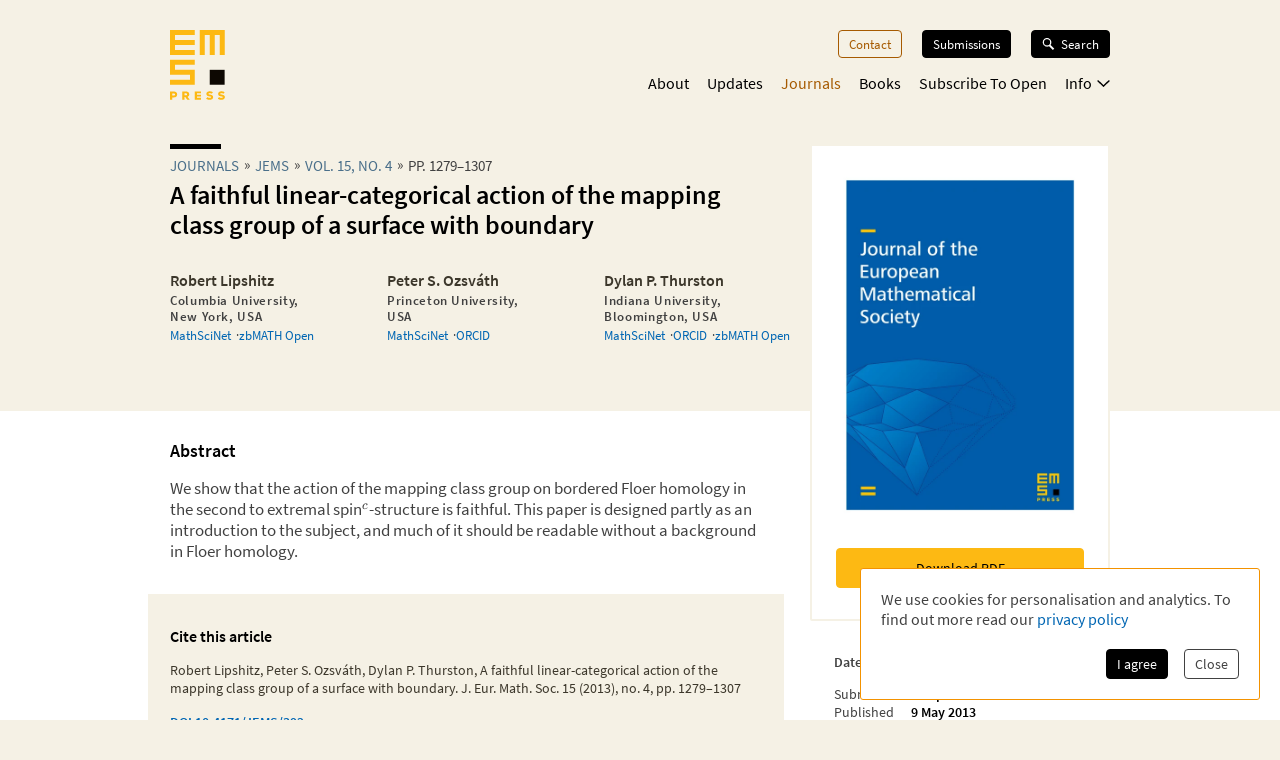

--- FILE ---
content_type: text/html; charset=utf-8
request_url: https://ems.press/journals/jems/articles/10689
body_size: 19163
content:
<!DOCTYPE html><html lang="en" style="scroll-behavior:smooth"><head><meta charSet="utf-8"/><meta name="viewport" content="initial-scale=1.0, width=device-width"/><meta name="viewport" content="width=device-width, initial-scale=1"/><link rel="preload" as="image" imageSrcSet="/_next/image?url=https%3A%2F%2Fcontent.ems.press%2Fassets%2Fpublic%2Fimages%2Fserial-issues%2Fcover-jems-volume-15-issue-4.png&amp;w=256&amp;q=90 256w, /_next/image?url=https%3A%2F%2Fcontent.ems.press%2Fassets%2Fpublic%2Fimages%2Fserial-issues%2Fcover-jems-volume-15-issue-4.png&amp;w=384&amp;q=90 384w, /_next/image?url=https%3A%2F%2Fcontent.ems.press%2Fassets%2Fpublic%2Fimages%2Fserial-issues%2Fcover-jems-volume-15-issue-4.png&amp;w=400&amp;q=90 400w, /_next/image?url=https%3A%2F%2Fcontent.ems.press%2Fassets%2Fpublic%2Fimages%2Fserial-issues%2Fcover-jems-volume-15-issue-4.png&amp;w=550&amp;q=90 550w, /_next/image?url=https%3A%2F%2Fcontent.ems.press%2Fassets%2Fpublic%2Fimages%2Fserial-issues%2Fcover-jems-volume-15-issue-4.png&amp;w=750&amp;q=90 750w, /_next/image?url=https%3A%2F%2Fcontent.ems.press%2Fassets%2Fpublic%2Fimages%2Fserial-issues%2Fcover-jems-volume-15-issue-4.png&amp;w=1000&amp;q=90 1000w" imageSizes="33vw"/><link rel="stylesheet" href="/_next/static/css/5b0b3af323bab63b.css" data-precedence="next"/><link rel="preload" as="script" fetchPriority="low" href="/_next/static/chunks/webpack-e61b07d929de735b.js"/><script src="/_next/static/chunks/a7309fc5-629522c2b7535a4c.js" async=""></script><script src="/_next/static/chunks/5625-dcb6ebfed933a554.js" async=""></script><script src="/_next/static/chunks/main-app-9fcb551cb493c461.js" async=""></script><script src="/_next/static/chunks/53f5d41f-d085edaebcc90cbf.js" async=""></script><script src="/_next/static/chunks/dcf5d35c-9d569295a7acb158.js" async=""></script><script src="/_next/static/chunks/6321-3a00527899683a99.js" async=""></script><script src="/_next/static/chunks/7921-2310fb59c469fd0e.js" async=""></script><script src="/_next/static/chunks/1942-fa4da5b6dadf19f7.js" async=""></script><script src="/_next/static/chunks/1334-47bbed3d20c4807b.js" async=""></script><script src="/_next/static/chunks/1546-dffbc093aaf2ac20.js" async=""></script><script src="/_next/static/chunks/6827-451ba44cb6a9fb23.js" async=""></script><script src="/_next/static/chunks/app/(content)/journals/%5Bjournal%5D/articles/%5Barticle%5D/page-ba79693facec1d60.js" async=""></script><script src="/_next/static/chunks/7156-00c192a89487a1f4.js" async=""></script><script src="/_next/static/chunks/4423-270ce20849db9185.js" async=""></script><script src="/_next/static/chunks/app/layout-5b8aa351729c2f6a.js" async=""></script><script src="/_next/static/chunks/6350-78dc879db9aa5b1d.js" async=""></script><script src="/_next/static/chunks/3383-f8e56caaf3bfb1a1.js" async=""></script><script src="/_next/static/chunks/app/(content)/layout-5134b98a48493621.js" async=""></script><script src="/_next/static/chunks/app/global-error-8a165fe25dde6a98.js" async=""></script><link rel="preload" href="/fonts/source-sans-pro-v14-latin-ext_latin_greek-regular.woff2" as="font" type="font/woff2" crossorigin="anonymous"/><link rel="icon" href="/favicons/favicon.ico"/><link rel="icon" href="/favicons/favicon.svg" sizes="any" type="image/svg+xml"/><link rel="icon" type="image/png" sizes="16x16" href="/favicons/favicon-16x16.png"/><link rel="icon" type="image/png" sizes="32x32" href="/favicons/favicon-32x32.png"/><link rel="icon" type="image/png" sizes="48x48" href="/favicons/favicon-48x48.png"/><title>A faithful linear-categorical action of the mapping class group of a surface with boundary | EMS Press</title><meta name="description" content="Robert Lipshitz, Peter S. Ozsváth, Dylan P. Thurston"/><meta property="og:url" content="https://ems.press/journals/jems/articles/10689"/><meta property="og:type" content="website"/><meta property="og:title" content="A faithful linear-categorical action of the mapping class group of a surface with boundary | EMS Press"/><meta property="og:description" content="Robert Lipshitz, Peter S. Ozsváth, Dylan P. Thurston"/><meta property="og:image" content="https://content.ems.press/assets/public/images/serial-issues/cover-jems-volume-15-issue-4.png"/><link rel="canonical" href="https://ems.press/journals/jems/articles/10689"/><meta name="citation_title" content="A faithful linear-categorical action of the mapping class group of a surface with boundary"/><meta name="citation_publication_date" content="2013/05/09"/><meta name="citation_author" content="Robert Lipshitz"/><meta name="citation_author_institution" content="Columbia University, New York, USA"/><meta name="citation_author" content="Peter S. Ozsváth"/><meta name="citation_author_institution" content="Princeton University, USA"/><meta name="citation_author_orcid" content="https://orcid.org/0000-0001-9561-8302"/><meta name="citation_author" content="Dylan P. Thurston"/><meta name="citation_author_institution" content="Indiana University, Bloomington, USA"/><meta name="citation_author_orcid" content="https://orcid.org/0000-0003-4610-9792"/><meta name="citation_journal_title" content="Journal of the European Mathematical Society"/><meta name="citation_issn" content="1435-9855"/><meta name="citation_doi" content="10.4171/jems/392"/><meta name="citation_volume" content="15"/><meta name="citation_issue" content="4"/><meta name="citation_firstpage" content="1279"/><meta name="citation_lastpage" content="1307"/><meta name="citation_pdf_url" content="https://ems.press/content/serial-article-files/31901"/><meta name="citation_fulltext_world_readable" content=""/><meta name="sentry-trace" content="b5e79717a1e5a0be488c8cb99fa0dced-b0d092cf8c8055b1"/><meta name="baggage" content="sentry-environment=production,sentry-public_key=c18d3379cdda4e76b7b57ad1c555d51c,sentry-trace_id=b5e79717a1e5a0be488c8cb99fa0dced,sentry-org_id=1351767"/><script src="/_next/static/chunks/polyfills-42372ed130431b0a.js" noModule=""></script><style id="__jsx-593600719">@font-face{font-family:'Source Sans Pro';font-style:normal;font-weight:200;font-synthesis:none;font-display:block;src:url('/fonts/source-sans-pro-v14-latin-ext_latin_greek-200.woff2') format('woff2'), url('/fonts/source-sans-pro-v14-latin-ext_latin_greek-200.woff') format('woff'), local('');}</style><style id="__jsx-4099889062">@font-face{font-family:'Source Sans Pro';font-style:italic;font-weight:200;font-synthesis:none;font-display:block;src:url('/fonts/source-sans-pro-v14-latin-ext_latin_greek-200italic.woff2') format('woff2'), url('/fonts/source-sans-pro-v14-latin-ext_latin_greek-200italic.woff') format('woff'), local('');}</style><style id="__jsx-3608362249">@font-face{font-family:'Source Sans Pro';font-style:normal;font-weight:400;font-synthesis:none;font-display:block;src:url('/fonts/source-sans-pro-v14-latin-ext_latin_greek-regular.woff2') format('woff2'), url('/fonts/source-sans-pro-v14-latin-ext_latin_greek-regular.woff') format('woff'), local('');}</style><style id="__jsx-3654907840">@font-face{font-family:'Source Sans Pro';font-style:italic;font-weight:400;font-synthesis:none;font-display:block;src:url('/fonts/source-sans-pro-v14-latin-ext_latin_greek-italic.woff2') format('woff2'), url('/fonts/source-sans-pro-v14-latin-ext_latin_greek-italic.woff') format('woff'), local('');}</style><style id="__jsx-2914562635">@font-face{font-family:'Source Sans Pro';font-style:normal;font-weight:600;font-synthesis:none;font-display:block;src:url('/fonts/source-sans-pro-v14-latin-ext_latin_greek-600.woff2') format('woff2'), url('/fonts/source-sans-pro-v14-latin-ext_latin_greek-600.woff') format('woff'), local('');}</style><style id="__jsx-2586385186">@font-face{font-family:'Source Sans Pro';font-style:italic;font-weight:600;font-synthesis:none;font-display:block;src:url('/fonts/source-sans-pro-v14-latin-ext_latin_greek-600italic.woff2') format('woff2'), url('/fonts/source-sans-pro-v14-latin-ext_latin_greek-600italic.woff') format('woff'), local('');}</style><style id="__jsx-2918033620">@font-face{font-display:block;font-family:CCSymbols;font-synthesis:none;src:url('/fonts/CCSymbols.woff2') format('woff2'), url('/fonts/CCSymbols.woff') format('woff');unicode-range:u+a9,u+229c,u+1f10d-f,u+1f16d-f;}:root{--color-primary-main:#FDB913;--color-primary-dark:#F58220;--color-primary-light:#FFED00;--color-primary-background:#F5F1E5;--color-secondary-dark:#3C372B;--color-secondary-light:#F39200;--color-secondary-medium:#a65a00;--color-grey-dark:#414141;--color-grey-light:#F0F2F2;--color-grey-medium:#B2B2B2;--color-link:#0066B3;--color-highlight:#0066B3;}body{font-family:"Source Sans Pro", sans-serif,sans-serif,CCSymbols;font-weight:400;margin:0;padding:0;font-size:16px;color:#414141;}h1{font-family:"Source Sans Pro", sans-serif;color:#000000;font-weight:600;font-size:1.6em;line-height:1.2;margin:0 0 0.6em;}h2{font-family:"Source Sans Pro", sans-serif;color:#000000;font-weight:600;font-size:1.2em;line-height:1.3;margin:1.5em 0 0.6em;}h3{font-family:"Source Sans Pro", sans-serif;color:#000000;font-weight:600;font-size:1.1em;line-height:1.15em;margin:1.5em 0 1em;}h2+h3{margin-top:0;}h4{font-family:"Source Sans Pro", sans-serif;font-weight:600;font-size:1em;margin:1em 0 0.6em;}h5{font-family:"Source Sans Pro", sans-serif;font-weight:600;font-size:1em;margin:1em 0;}p{font-size:1.05em;line-height:1.3em;margin:1em 0;}a{color:#0066B3;-webkit-text-decoration:none;text-decoration:none;}a:hover{-webkit-text-decoration:underline;text-decoration:underline;}strong,b{font-weight:600;}.layout-grid{display:grid;grid-column-gap:25px;grid-template-columns:repeat(12,minmax(0,1fr));grid-auto-columns:1fr;}.layout-container{box-sizing:border-box;margin-left:auto;margin-right:auto;max-width:1000px;padding:20px 20px;}@media (min-width:550px){.layout-container{padding:20px 30px;}}</style><style id="__jsx-2462825770">.unstyled.jsx-2462825770{color:inherit;}.unstyled.jsx-2462825770:hover{-webkit-text-decoration:none;text-decoration:none;}</style><style id="__jsx-1114873206">.button.jsx-1114873206,a.button.jsx-1114873206,button.button.jsx-1114873206{background:none;border:none;font-family:inherit;font-weight:inherit;font-family:"Source Sans Pro", sans-serif;font-weight:400;font-size:0.9em;border-radius:4px;padding:5px 10px;display:inline-block;-webkit-text-decoration:none;text-decoration:none;cursor:pointer;color:white;background-color:#000000;border:1px solid #000000;}.button.small.jsx-1114873206{font-size:0.8em;padding:3px 8px;}.button.jsx-1114873206:disabled,button.button.jsx-1114873206:disabled{opacity:0.5;cursor:not-allowed;}</style><style id="__jsx-1010979162">.search-button.jsx-1010979162{display:grid!important;grid-auto-flow:column;align-items:center;padding:6px 12px!important;margin-top:-1px;width:10px}.search-button.jsx-1010979162:hover{text-decoration:none}.search-button.jsx-1010979162 svg{height:10px}@media(min-width:550px){.search-button.jsx-1010979162{display:none!important}}</style><style id="__jsx-2062737136">.mobile-toggle-button.jsx-2062737136{padding:0;background:none;border:none;font-size:inherit;font-family:inherit;font-weight:inherit;cursor:pointer;width:20px;height:20px;grid-column:span 2 / 13;justify-self:end;}.mobile-toggle-button.jsx-2062737136 svg{width:100%;height:100%;}@media (min-width:550px){.mobile-toggle-button.jsx-2062737136{display:none;}}</style><style id="__jsx-2872445079">.button.jsx-2872445079,a.button.jsx-2872445079,button.button.jsx-2872445079{background:none;border:none;font-family:inherit;font-weight:inherit;font-family:"Source Sans Pro", sans-serif;font-weight:400;font-size:0.9em;border-radius:4px;padding:5px 10px;display:inline-block;-webkit-text-decoration:none;text-decoration:none;cursor:pointer;color:#a65a00;background-color:transparent;border:1px solid #a65a00;}.button.small.jsx-2872445079{font-size:0.8em;padding:3px 8px;}.button.jsx-2872445079:disabled,button.button.jsx-2872445079:disabled{opacity:0.5;cursor:not-allowed;}</style><style id="__jsx-3090971676">.menu-button.menu-button.jsx-3090971676{font-size:0.9em;margin:0 0 20px 0;-webkit-text-decoration:none;text-decoration:none;}.menu-button.jsx-3090971676:hover{-webkit-text-decoration:none;text-decoration:none;}.menu-button.active.jsx-3090971676{color:#a65a00;border:0;background-color:transparent;}@media (min-width:550px){.menu-button.menu-button.jsx-3090971676{font-size:0.8em;margin:0 0 0 20px;}}</style><style id="__jsx-614294262">.button.jsx-614294262,a.button.jsx-614294262,button.button.jsx-614294262{background:none;border:none;font-family:inherit;font-weight:inherit;font-family:"Source Sans Pro", sans-serif;font-weight:400;font-size:0.9em;border-radius:4px;padding:5px 10px;display:inline-block;-webkit-text-decoration:none;text-decoration:none;cursor:pointer;color:white;background-color:black;border:1px solid black;}.button.small.jsx-614294262{font-size:0.8em;padding:3px 8px;}.button.jsx-614294262:disabled,button.button.jsx-614294262:disabled{opacity:0.5;cursor:not-allowed;}</style><style id="__jsx-3419102006">.search-button.jsx-3419102006{display:grid!important;grid-auto-flow:column;align-items:center;grid-gap:6px;font-size:.8em!important;margin-left:20px;position:relative;z-index:101}.search-button.jsx-3419102006:hover{text-decoration:none}.search-button.active.jsx-3419102006{color:black;border:0;background-color:transparent;cursor:default}.search-button.jsx-3419102006 svg{height:12px;width:13px}@media(max-width:550px){.search-button.jsx-3419102006{display:none!important}}</style><style id="__jsx-494347439">.nav-list.jsx-494347439{display:block;margin:0;padding:0;list-style:none;}.nav-list.hidden.jsx-494347439{display:none;}@media (min-width:550px){.nav-list.jsx-494347439{display:-webkit-box;display:-webkit-flex;display:-ms-flexbox;display:flex;-webkit-box-pack:end;-webkit-justify-content:flex-end;-ms-flex-pack:end;justify-content:flex-end;font-size:0.9rem;}}@media (min-width:750px){.nav-list.jsx-494347439{font-size:1rem;}}</style><style id="__jsx-323160669">.nav-list.jsx-323160669{grid-column:3 / span 8;grid-row:3 / span 1;margin-bottom:15px;padding-bottom:60px;}@media (min-width:550px){.nav-list.jsx-323160669{padding-bottom:0;}}</style><style id="__jsx-2412542125">button.jsx-2412542125,a.jsx-2412542125{padding:0;background:none;border:none;font-size:inherit;font-family:inherit;font-weight:inherit;-webkit-text-decoration:none;text-decoration:none;display:block;margin-bottom:23px;cursor:pointer;color:black;}a.jsx-2412542125:hover{-webkit-text-decoration:none;text-decoration:none;}.secondary.jsx-2412542125{font-size:1.1em;margin-left:1em;font-weight:200;}@media (min-width:550px){button.jsx-2412542125,a.jsx-2412542125{margin-left:18px;-webkit-transition:color 0.3s;transition:color 0.3s;margin-bottom:0;margin-top:0;font-size:1em;color:black;}a.jsx-2412542125:hover{color:#a65a00;}.secondary.jsx-2412542125{font-weight:normal;font-size:0.9em;margin:0.7em 0 0 10px;}}</style><style id="__jsx-2107221706">button.jsx-2107221706,a.jsx-2107221706{padding:0;background:none;border:none;font-size:inherit;font-family:inherit;font-weight:inherit;-webkit-text-decoration:none;text-decoration:none;display:block;margin-bottom:23px;cursor:pointer;color:black;}a.jsx-2107221706:hover{-webkit-text-decoration:none;text-decoration:none;}.secondary.jsx-2107221706{font-size:1.1em;margin-left:1em;font-weight:200;}@media (min-width:550px){button.jsx-2107221706,a.jsx-2107221706{margin-left:18px;-webkit-transition:color 0.3s;transition:color 0.3s;margin-bottom:0;margin-top:0;font-size:1em;color:#a65a00;}a.jsx-2107221706:hover{color:#a65a00;}.secondary.jsx-2107221706{font-weight:normal;font-size:0.9em;margin:0.7em 0 0 10px;}}</style><style id="__jsx-24792961">.icon.jsx-24792961{margin-bottom:0.1em;margin-left:0.3em;width:0.8em;-webkit-transform:rotate(0);-ms-transform:rotate(0);transform:rotate(0);}.secondary-navigation.jsx-24792961{margin-bottom:30px;}@media (min-width:550px){@-webkit-keyframes fade-in-jsx-24792961{from{opacity:0;}to{opacity:1;}}@keyframes fade-in-jsx-24792961{from{opacity:0;}to{opacity:1;}}.secondary-navigation.jsx-24792961{position:absolute;right:0;}.secondary-navigation.active.jsx-24792961{-webkit-animation:fade-in-jsx-24792961 0.5s;animation:fade-in-jsx-24792961 0.5s;}}</style><style id="__jsx-4008423168">.main-navigation.jsx-4008423168{grid-row:2 / span 1;grid-column:3 / span 8;position:relative;margin-bottom:10px;}@media (min-width:550px){.main-navigation.jsx-4008423168{margin-bottom:0;}}</style><style id="__jsx-238783408">.wrapper.jsx-238783408{box-sizing:border-box;margin-left:auto;margin-right:auto;max-width:1000px;padding:20px 20px;display:grid;grid-column-gap:25px;grid-template-columns:repeat(12,minmax(0,1fr));grid-auto-columns:1fr;display:none;grid-template-rows:40px auto 1fr;position:fixed;top:0;left:0;width:100%;height:100%;overflow:auto;background-color:white;z-index:100;}@media (min-width:550px){.wrapper.jsx-238783408{position:static;display:block;padding:0;background-color:transparent;overflow:visible;}}</style><style id="__jsx-2713903147">.header.jsx-2713903147 .logo{grid-column:1/span 2;grid-row:1/1;justify-self:start;min-width:45px}.header.jsx-2713903147 .logo svg{width:55px;max-width:100%}.navigation.jsx-2713903147{grid-column:span 11/13;grid-row:1/1;justify-self:end;display:grid;grid-template-columns:auto auto;grid-gap:1.5em;align-items:flex-start}@media(min-width:550px){nav.jsx-2713903147{padding-top:30px}.navigation.jsx-2713903147{display:block}}</style><style id="__jsx-615875178">.currency-selector.jsx-615875178{grid-area:currencies;display:grid;grid-auto-flow:column;justify-content:end;margin-top:2em;grid-auto-columns:auto;justify-items:center;line-height:1.15}input.jsx-615875178{appearance:none;background-color:transparent;border:1px solid #a65a00;width:.8em;height:.8em;border-radius:1em;position:relative}input.jsx-615875178:checked::after{content:" ";position:absolute;top:.1em;left:.1em;display:block;width:.45em;height:.45em;border-radius:.5em;background-color:#a65a00}@media(min-width:750px){.currency-selector.jsx-615875178{margin:0}}</style><style id="__jsx-4117363039">.footer.jsx-4117363039{background-color:#F5F1E5;font-size:.8em;border-top:5px solid #FFFFFF}.inner.jsx-4117363039{display:grid;margin-top:1em;grid-template-rows:auto auto auto;grid-template-areas:"nav""currencies""logos""text"}.logo-container.jsx-4117363039{grid-area:logos;display:grid;grid-template-columns:auto auto;justify-content:start;grid-gap:1.5em;margin-top:4em}.logo-container.jsx-4117363039 .ems-press{height:45px}.logo-container.jsx-4117363039 .ems-soc{height:36px}.text.jsx-4117363039{grid-area:text;font-size:.8em;margin:1.7em 0}.text.jsx-4117363039 br.jsx-4117363039{display:none}nav.jsx-4117363039{grid-area:nav}nav.jsx-4117363039 ul.jsx-4117363039{margin:0 0 -.5em;padding:0;list-style:none;display:flex;flex-flow:wrap;justify-content:flex-end}nav.jsx-4117363039 li.jsx-4117363039{margin:0 0 .5em 14px}nav.jsx-4117363039 a{color:#414141;white-space:nowrap}@media(min-width:550px){.text.jsx-4117363039 br.jsx-4117363039{display:unset}}@media(min-width:750px){.inner.jsx-4117363039{grid-template-columns:auto 1fr;grid-template-rows:auto;grid-template-areas:"logos nav""text  currencies"}.logo-container.jsx-4117363039{margin-top:0}.logo-container.jsx-4117363039 .ems-press{height:50px}.logo-container.jsx-4117363039 .ems-soc{height:40px}}</style><style id="__jsx-2bcaf0ec39f1a89c">.layout.jsx-2bcaf0ec39f1a89c{display:grid;grid-auto-rows:auto 1fr auto;min-height:100vh}.layout.without-header-and-footer.jsx-2bcaf0ec39f1a89c{margin-top:2em}</style><style id="__jsx-515275432">.step.jsx-515275432{display:inline-block;margin-bottom:0.3em;}.step.jsx-515275432::after{content:'»';margin:0 5px;position:relative;top:-1px;}.step.jsx-515275432:last-child.jsx-515275432::after{display:none;}.step.jsx-515275432 .link{color:inherit;color:#4a6f8a;white-space:nowrap;}.step.jsx-515275432 .link:hover{color:#0066B3;}.label.jsx-515275432{line-height:normal;}</style><style id="__jsx-2448132927">.title.jsx-2448132927{text-wrap:balance;line-height:1.4;}.title.jsx-2448132927::before{content:'';display:block;width:3.2em;height:0.35em;background-color:#000000;margin-bottom:0.4em;}.roofline.jsx-2448132927{font-family:"Source Sans Pro", sans-serif;font-weight:400;font-size:0.95em;line-height:0.95em;text-transform:uppercase;margin:0 0 0.2em;display:block;}.primary-title.jsx-2448132927{margin:0 0 0.1em;}.secondary-title.jsx-2448132927{margin:0 0 0.1em;}.primary-subtitle.jsx-2448132927{font-weight:400;font-size:1.1em;margin-top:0.4em;margin-bottom:1em;}.secondary-subtitle.jsx-2448132927{font-weight:400;font-size:1em;margin-top:0.2em;margin-bottom:1em;}</style><style id="__jsx-246901278">.person.jsx-246901278 .image{width:100%;height:auto;}.title-wrapper.jsx-246901278{margin-bottom:0.5em;}.title.jsx-246901278{color:#3C372B;font-size:1em;margin-bottom:0;margin-top:0;}.author-external-links.jsx-246901278{display:-webkit-box;display:-webkit-flex;display:-ms-flexbox;display:flex;gap:5px;list-style-type:none;margin-top:0.2rem;padding:0;font-size:0.8em;}.author-external-links.jsx-246901278 li.jsx-246901278:not(:last-child)::after{#414141;content:'·';padding-left:5px;}.author-external-links.jsx-246901278 a.jsx-246901278{color:#0066B3;}.sr-only.jsx-246901278{position:absolute;width:1px;height:1px;padding:0;margin:-1px;overflow:hidden;-webkit-clip:rect(0,0,0,0);clip:rect(0,0,0,0);white-space:nowrap;border-width:0;}.role.jsx-246901278{display:block;font-weight:200;font-size:1em;margin-top:0.2em;color:#414141;}.organisation.jsx-246901278{display:block;font-size:0.8em;-webkit-letter-spacing:0.05em;-moz-letter-spacing:0.05em;-ms-letter-spacing:0.05em;letter-spacing:0.05em;font-weight:800;margin-top:0.2em;color:#414141;}.expertise.jsx-246901278{font-size:0.8em;font-style:italic;margin-top:0.4em;}.description.jsx-246901278{font-size:0.8em;margin:5px 0 0;}.description.jsx-246901278 p.jsx-246901278{margin:0;}.contact-detail.jsx-246901278{margin-top:0.5em;margin-bottom:0.5em;}@media (min-width:550px){.description.jsx-246901278{font-size:0.9em;}}</style><style id="__jsx-2097570476">.person-group.jsx-2097570476>.title{margin-bottom:1em;}.list.jsx-2097570476{list-style:none !important;margin:0 !important;padding:0 !important;display:grid;grid-column-gap:max(20px,10%);grid-template-columns:repeat(auto-fit,minmax(130px,1fr));grid-template-rows:repeat(1,minmax(0,auto));}.list-item.jsx-2097570476{margin-bottom:1em;}</style><style id="__jsx-95f2c4b78c3236a8">.journal-article-top-description.jsx-95f2c4b78c3236a8{margin-bottom:1.5em;margin-top:.5em}</style><style id="__jsx-310690786">body{background-color:#F5F1E5;}</style><style id="__jsx-1882103400">.detail-page.jsx-1882103400{display:grid;grid-template-rows:auto 1fr;grid-template-areas:'.' 'space';min-height:100%;overflow-x:hidden;overflow-x:clip;}.detail-page.jsx-1882103400::before{content:'';background-color:#FFFFFF;grid-area:space;}.container.jsx-1882103400{box-sizing:border-box;margin-left:auto;margin-right:auto;max-width:1000px;padding:20px 20px;padding-bottom:30px !important;display:grid;grid-template-columns:minmax(0,1.5fr) minmax(0,1fr);grid-column-gap:1.5em;grid-template-rows:min-content 0 min-content 0 auto auto auto;grid-template-areas: 'title   title' 'desc    cover' 'tab-bar cover' 'actions actions' 'main    main' 'aside   aside' 'full    full';}.container.with-actions.jsx-1882103400{grid-template-rows:min-content 0 min-content auto auto auto auto;}.container.with-description.jsx-1882103400{grid-template-rows:min-content max-content min-content 0 auto auto auto;}.container.with-description.with-actions.jsx-1882103400{grid-template-rows:min-content max-content min-content auto auto auto auto;}.container.jsx-1882103400::before{content:'';position:relative;z-index:-1;width:100vw;margin-left:50%;-webkit-transform:translateX(-50%);-ms-transform:translateX(-50%);transform:translateX(-50%);background-color:#FFFFFF;height:calc(100% + 30px);grid-area:main / main / full / full;}.title.jsx-1882103400{grid-area:title;margin-bottom:20px;}.description.jsx-1882103400{grid-area:desc;margin-bottom:20px;}.detail-page.jsx-1882103400 .tab-navvigation{grid-area:tab-bar;}.cover.jsx-1882103400{grid-area:cover;max-width:400px;border-radius:2px;height:-webkit-fit-content;height:-moz-fit-content;height:fit-content;}.actions.jsx-1882103400{grid-area:actions;margin:0 0 1em 0;}@media (min-width:550px){.container.jsx-1882103400{padding:20px 30px;grid-template-rows:minmax(0,min-content) 0 0 auto auto;grid-template-columns:minmax(0,1fr) 200px;grid-template-areas: 'title   cover' 'desc    cover' 'tab-bar tab-bar' 'main    main' 'aside   aside' 'full    full';}.container.with-sections.jsx-1882103400,.container.with-sections.with-actions.jsx-1882103400{grid-template-rows:minmax(0,min-content) 0 35px auto auto;}.container.with-description.jsx-1882103400,.container.with-description.with-actions.jsx-1882103400{grid-template-rows:minmax(0,min-content) minmax(0,1fr) 0 auto auto;}.container.with-sections.with-description.jsx-1882103400,.container.with-sections.with-description.with-actions.jsx-1882103400{grid-template-rows:minmax(0,min-content) minmax(0,1fr) 35px auto auto;}.cover.jsx-1882103400{background-color:white;border:1px solid #FFFFFF;padding:1.5em;}.actions.jsx-1882103400{margin:0;margin-top:1.5em;}}@media (min-width:750px){.container.jsx-1882103400{grid-template-rows:minmax(0,min-content) 0 0 auto auto;grid-template-columns:minmax(0,1fr) 280px;grid-template-areas: 'title   cover' 'desc    cover' 'tab-bar tab-bar' 'main    aside' 'full    full';}.container.with-sections.jsx-1882103400,.container.with-sections.with-actions.jsx-1882103400{grid-template-rows:minmax(0,min-content) 0 35px auto auto;}.container.with-description.jsx-1882103400,.container.with-description.with-actions.jsx-1882103400{grid-template-rows:minmax(0,min-content) minmax(0,1fr) 0 auto auto;}.container.with-sections.with-description.jsx-1882103400,.container.with-sections.with-description.with-actions.jsx-1882103400{grid-template-rows:minmax(0,min-content) minmax(0,1fr) 35px auto auto;}}@media (min-width:1000px){.container.jsx-1882103400{grid-template-rows:minmax(170px,min-content) 0 0 minmax(0,auto) 1fr auto;grid-template-columns:minmax(0,1fr) 300px;grid-column-gap:3rem;grid-template-areas: 'title   cover' 'desc    cover' 'tab-bar cover' 'main    cover' 'main    aside' 'full    full';}.container.with-sections.jsx-1882103400,.container.with-sections.with-actions.jsx-1882103400{grid-template-rows: minmax(170px,min-content) 0 35px minmax(0,auto) 1fr auto;}.container.with-description.jsx-1882103400,.container.with-description.with-actions.jsx-1882103400{grid-template-rows: minmax(0,min-content) minmax(0,auto) 0 minmax(0,auto) 1fr auto;}.container.with-sections.with-description.jsx-1882103400,.container.with-sections.with-description.with-actions.jsx-1882103400{grid-template-rows: minmax(0,min-content) minmax(0,auto) 35px minmax(0,auto) 1fr auto;}.cover.jsx-1882103400{border:2px solid #F5F1E5;}}</style><style id="__jsx-1745990666">.jsx-1745990666{width:10px;}</style><style id="__jsx-1368592022">.button.jsx-1368592022,a.button.jsx-1368592022,button.button.jsx-1368592022{background:none;border:none;font-family:inherit;font-weight:inherit;font-family:"Source Sans Pro", sans-serif;font-weight:400;font-size:0.9em;border-radius:4px;padding:5px 10px;display:inline-block;-webkit-text-decoration:none;text-decoration:none;cursor:pointer;color:black;background-color:#FDB913;border:1px solid #FDB913;}.button.small.jsx-1368592022{font-size:0.8em;padding:3px 8px;}.button.jsx-1368592022:disabled,button.button.jsx-1368592022:disabled{opacity:0.5;cursor:not-allowed;}</style><style id="__jsx-1059779991">.download-button.download-button.jsx-1059779991{box-sizing:border-box;width:100%;margin:0.5em 0 0.5em;padding:0.7em;text-align:center;display:grid;grid-auto-flow:column;grid-column-gap:0.5em;-webkit-box-pack:center;-webkit-justify-content:center;-ms-flex-pack:center;justify-content:center;-webkit-align-items:center;-webkit-box-align:center;-ms-flex-align:center;align-items:center;color:#000000;border-width:1py;}p+.download-button.jsx-1059779991{margin-top:1.2em;}</style><style id="__jsx-3242141698">span.jsx-3242141698 .katex{font-size:1.07em;}</style><style id="__jsx-2264073825">.formatted-text.jsx-2264073825 blockquote{background-color:#F5F1E5;padding:0.5em 22px 0.5em 22px;margin:1em -22px 2em -22px;font-style:italic;}.formatted-text.jsx-2264073825 ul{list-style:square;margin:0 0 1em;padding:0 0 0 1em;line-height:1.35em;}.formatted-text.jsx-2264073825 ul li{margin:0 0 0.5em;}.formatted-text.jsx-2264073825 ul li p{display:inline;}.formatted-text.jsx-2264073825 img{max-width:100%;}.formatted-text.jsx-2264073825 table{border:none;border-collapse:collapse;margin:1em 0;}.formatted-text.jsx-2264073825 table th{background-color:#F5F1E5;}.formatted-text.jsx-2264073825 table tr{border-bottom:1px solid #F5F1E5;}.formatted-text.jsx-2264073825 table td,.formatted-text.jsx-2264073825 table th{padding:0.5em;vertical-align:middle;}.formatted-text.jsx-2264073825 code{background-color:#F0F2F2;border:1px solid #ddd;border-radius:4px;padding:0.2em 0.5em;font-family:monospace;font-size:0.8em;}.formatted-text.jsx-2264073825 pre code{display:block;padding:1em 22px 1em 22px;margin:1em -22px 2em -22px;}</style><style id="__jsx-2357363445">.cite-box.jsx-2357363445{background-color:#F5F1E5;padding:1em 22px 1.5em 22px;margin:2em -22px;text-align:left;}.cite-text.jsx-2357363445{font-size:0.9em;color:#3C372B;}.doi.jsx-2357363445{font-weight:bold;font-size:0.9em;}</style><style id="__jsx-a7383d06ba4e7e2">.subscribe-info.jsx-a7383d06ba4e7e2{grid-area:info;text-align:center;margin:0;margin-bottom:1.5rem;font-size:.8em}.abstract-title.jsx-a7383d06ba4e7e2{margin-top:0;font-size:1.1em}.supplementary-title.jsx-a7383d06ba4e7e2{font-size:1.1em;margin-bottom:1.15em}.cite-box-title.jsx-a7383d06ba4e7e2{font-size:1em;margin-top:1em}</style><style id="__jsx-1279956873">ul.jsx-1279956873{list-style:none;margin:0;padding:0;}</style><style id="__jsx-3728986963">.metadata-box.jsx-3728986963{grid-area:aside}.keywords.jsx-3728986963{display:flex;flex-flow:wrap;margin:.7em 0 -.5em}.keywords.jsx-3728986963 li.jsx-3728986963{font-size:.75em;border:1px solid #F5F1E5;color:black;padding:.3em .5em;margin:0 .5em .5em 0}.metadata-box.jsx-3728986963 .copyright{display:block;font-size:.8em;opacity:.8;line-height:1.2}h2.jsx-3728986963{font-size:.9em;color:#414141;margin-bottom:0}h2.jsx-3728986963:first-child{margin-top:0}p.jsx-3728986963{font-size:.9em;margin:.5em 0}dl.jsx-3728986963{display:grid;grid-template-columns:auto 1fr;grid-column-gap:1em;font-size:.9em}dt.jsx-3728986963,dd.jsx-3728986963{margin:0}dt.jsx-3728986963{color:#414141}dd.jsx-3728986963{font-weight:bold;color:black}@media(min-width:750px){.metadata-box.jsx-3728986963{margin:2em 1.5em 1.5em}}</style></head><body><div hidden=""><!--$--><!--/$--></div><div class="jsx-2bcaf0ec39f1a89c layout"><header title="Page Header" class="jsx-2713903147 header"><nav title="Main Navigation" class="jsx-2713903147 layout-grid layout-container"><a class="logo jsx-2462825770" aria-label="EMS Press Logo" href="/"><svg viewBox="0 0 270 343" xmlns="http://www.w3.org/2000/svg"><g fill-rule="nonzero" fill="none"><path d="M35.2 315.9c0 9-6 14.5-15.7 14.5H11v10.8H.1v-39.9h19.3c9.8.1 15.8 5.6 15.8 14.6zm-10.8.1c0-3.1-2.1-5.1-5.4-5.1h-8.2v10.3H19c3.3-.1 5.4-2.1 5.4-5.2zM75 328.4h-4v12.9H60.2v-39.9H80c8.8 0 14.5 5.6 14.5 13.7 0 5.9-2.9 10.2-8.4 12.3l10.9 14H84.3l-9.3-13zm3.3-18h-7.4v9.7h7.4c3.6 0 5.5-1.7 5.5-4.8.1-3.2-1.9-4.9-5.5-4.9zm74.3 22v8.9h-31v-39.9h31v8.8H132v6.7h20.5v8.4H132v7.1h20.6zm24.7 4.2l5.6-7.8c3.5 2.7 7.3 3.9 11.8 3.9 4.1 0 6.6-1.4 6.6-3.6s-2.1-3.4-7-3.8c-10.9-1-15.8-4.8-15.8-12.1 0-7.8 6.7-12.9 16.9-12.9 5.7 0 11.2 1.6 15.2 4.4l-5 7.6c-2.9-1.9-6.2-3-9.7-3-4.3 0-7 1.3-7 3.4 0 2.2 1.8 3.1 6.9 3.6 10.5 1.1 16.1 5.5 16.1 12.9 0 7.8-7 13-17.2 13-6.7.1-13.2-2-17.4-5.6zm57.6 0l5.6-7.8c3.5 2.7 7.3 3.9 11.8 3.9 4.1 0 6.6-1.4 6.6-3.6s-2.1-3.4-7-3.8c-10.9-1-15.8-4.8-15.8-12.1 0-7.8 6.7-12.9 16.9-12.9 5.7 0 11.2 1.6 15.2 4.4l-5 7.6c-2.9-1.9-6.2-3-9.7-3-4.3 0-7 1.3-7 3.4 0 2.2 1.8 3.1 6.9 3.6 10.5 1.1 16.1 5.5 16.1 12.9 0 7.8-7 13-17.2 13-6.6.1-13.1-2-17.4-5.6z" fill="#FDB913"></path><path fill="#0D0802" d="M195.1 195.1h73.1v73.1h-73.1z"></path><path d="M122 .1v24.4H24.5v24.4H122v24.4H24.5v24.4H122V122H.1V.1H122zm24.3 0V122h24.4V24.5h24.4V122h24.4V24.5h24.4V122h24.4V.1h-122zM.1 146.3v73.1h97.5v24.4H.1v24.4H122v-73.1H24.5v-24.4H122v-24.4H.1z" fill="#FDB913"></path></g></svg></a><div class="jsx-2713903147 navigation"><a class="button jsx-1010979162 search-button jsx-1114873206 jsx-2462825770" href="/search"><svg xmlns="http://www.w3.org/2000/svg" width="100%" height="100%" viewBox="0 0 18.9 19.688"><path fill="white" data-name="Combined Shape" d="M10.4,13.354a7.1,7.1,0,1,1,2.343-2l6.16,6.16-2.169,2.169ZM2.025,7.088A5.063,5.063,0,1,0,7.088,2.025,5.068,5.068,0,0,0,2.025,7.088Z" transform="translate(0 0)"></path></svg></a><div class="jsx-238783408 naviagtion"><button aria-label="toggle mobile navigation" class="jsx-2062737136 mobile-toggle-button"><svg xmlns="http://www.w3.org/2000/svg" width="17.164" height="17.164" viewBox="0 0 17.164 17.164"><rect width="17.156" height="3.431"></rect><rect width="17.156" height="3.431" transform="translate(0 6.863)"></rect><rect width="17.156" height="3.431" transform="translate(0 13.725)"></rect></svg></button><div class="jsx-238783408 wrapper"><button aria-label="toggle mobile navigation" class="jsx-2062737136 mobile-toggle-button"><svg width="122px" height="122px" viewBox="0 0 122 122" version="1.1" xmlns="http://www.w3.org/2000/svg"><g id="Artboard" stroke="none" stroke-width="1" fill="none" fill-rule="evenodd" stroke-linecap="square"><g id="Group" transform="translate(18.000000, 18.000000)" stroke="#000000" stroke-width="15"><line x1="0.5" y1="0.5" x2="85.5" y2="85.5"></line><line x1="0.5" y1="0.5" x2="85.5" y2="85.5" transform="translate(43.000000, 43.000000) scale(-1, 1) translate(-43.000000, -43.000000) "></line></g></g></svg></button><ul class="jsx-494347439 nav-list jsx-323160669 nav-list"><li class="jsx-494347439"></li><li class="jsx-494347439"><a class="button jsx-3090971676 menu-button jsx-2872445079 jsx-2462825770" href="/contact">Contact</a></li><li class="jsx-494347439"><a class="button jsx-3090971676 menu-button jsx-614294262 jsx-2462825770" href="/info/authors">Submissions</a></li><li class="jsx-494347439"><a class="button jsx-3419102006 search-button jsx-1114873206" href="/search"><svg xmlns="http://www.w3.org/2000/svg" width="100%" height="100%" viewBox="0 0 18.9 19.688"><path fill="white" data-name="Combined Shape" d="M10.4,13.354a7.1,7.1,0,1,1,2.343-2l6.16,6.16-2.169,2.169ZM2.025,7.088A5.063,5.063,0,1,0,7.088,2.025,5.068,5.068,0,0,0,2.025,7.088Z" transform="translate(0 0)"></path></svg> Search</a></li></ul><ul class="jsx-494347439 nav-list jsx-4008423168 main-navigation"><li class="jsx-494347439"><a class="jsx-2412542125 jsx-2462825770" href="/about">About</a></li><li class="jsx-494347439"><a class="jsx-2412542125 jsx-2462825770" href="/updates">Updates</a></li><li class="jsx-494347439"><a class="jsx-2107221706 jsx-2462825770" href="/journals">Journals</a></li><li class="jsx-494347439"><a class="jsx-2412542125 jsx-2462825770" href="/books">Books</a></li><li class="jsx-494347439"><a class="jsx-2412542125 jsx-2462825770" href="/subscribe-to-open">Subscribe To Open</a></li><li class="jsx-494347439"><button class="jsx-2412542125">Info<svg class="jsx-24792961 icon" xmlns="http://www.w3.org/2000/svg" width="12.707" height="7.414" viewBox="0 0 12.707 7.414"><path d="M15.586,12l-5.293,5.293L5,12" transform="translate(-3.939 -10.939)" fill="none" stroke="black" stroke-linecap="round" stroke-width="1.5"></path></svg></button><ul class="jsx-494347439 nav-list jsx-24792961 secondary-navigation hidden"><li class="jsx-494347439"><a class="jsx-2412542125 secondary jsx-2462825770" href="/info/authors">Authors</a></li><li class="jsx-494347439"><a class="jsx-2412542125 secondary jsx-2462825770" href="/info/libraries">Libraries</a></li><li class="jsx-494347439"><a class="jsx-2412542125 secondary jsx-2462825770" href="/info/booksellers">Booksellers</a></li></ul></li></ul></div></div></div></nav></header><main class="jsx-2bcaf0ec39f1a89c"><script type="application/ld+json">{"@context":"https://schema.org","@type":"Article","headline":"A faithful linear-categorical action of the mapping class group of a surface with boundary","image":"https://content.ems.press/assets/public/images/serial-issues/cover-jems-volume-15-issue-4.png","datePublished":"2013-05-09T00:00:00.000Z","author":[{"@type":"Person","name":"Robert Lipshitz","affiliation":"Columbia University, New York, USA"},{"@type":"Person","name":"Peter S. Ozsváth","affiliation":"Princeton University, USA"},{"@type":"Person","name":"Dylan P. Thurston","affiliation":"Indiana University, Bloomington, USA"}],"name":""}</script><article class="jsx-310690786 jsx-1882103400 detail-page"><div class="jsx-310690786 jsx-1882103400 container with-description with-actions"><div class="jsx-310690786 jsx-1882103400 title"><header class="jsx-2448132927 title undefined"><span class="jsx-2448132927 roofline"><div class="jsx-515275432 breadcrumbs"><span class="jsx-515275432 step"><a class="link jsx-2462825770" href="/journals">Journals</a></span><span class="jsx-515275432 step"><a class="link jsx-2462825770" href="/journals/jems">jems</a></span><span class="jsx-515275432 step"><a class="link jsx-2462825770" href="/journals/jems/issues/980">Vol. 15, No. 4</a></span><span class="jsx-515275432 label">pp. 1279–1307</span></div></span><h1 class="jsx-2448132927 primary-title">A faithful linear-categorical action of the mapping class group of a surface with boundary</h1></header></div><div class="jsx-310690786 jsx-1882103400 description"><div class="jsx-95f2c4b78c3236a8 journal-article-top-description"><div role="group" class="jsx-2097570476 person-group undefined"><ul class="jsx-2097570476 list"><li class="jsx-2097570476 list-item"><section class="jsx-246901278 person"><header class="jsx-246901278 title-wrapper"><h3 class="jsx-246901278 title">Robert Lipshitz</h3><span class="jsx-246901278 organisation">Columbia University, New York, USA</span><ul class="jsx-246901278 author-external-links"><li class="jsx-246901278"><a href="https://mathscinet.ams.org/mathscinet/MRAuthorID/792304" target="_blank" class="jsx-246901278">MathSciNet</a></li><li class="jsx-246901278"><a href="https://zbmath.org/authors/lipshitz.robert" target="_blank" class="jsx-246901278">zbMATH Open</a></li></ul></header></section></li><li class="jsx-2097570476 list-item"><section class="jsx-246901278 person"><header class="jsx-246901278 title-wrapper"><h3 class="jsx-246901278 title">Peter S. Ozsváth</h3><span class="jsx-246901278 organisation">Princeton University, USA</span><ul class="jsx-246901278 author-external-links"><li class="jsx-246901278"><a href="https://mathscinet.ams.org/mathscinet/MRAuthorID/354025" target="_blank" class="jsx-246901278">MathSciNet</a></li><li class="jsx-246901278"><a href="https://orcid.org/0000-0001-9561-8302" target="_blank" class="jsx-246901278">ORCID</a></li></ul></header></section></li><li class="jsx-2097570476 list-item"><section class="jsx-246901278 person"><header class="jsx-246901278 title-wrapper"><h3 class="jsx-246901278 title">Dylan P. Thurston</h3><span class="jsx-246901278 organisation">Indiana University, Bloomington, USA</span><ul class="jsx-246901278 author-external-links"><li class="jsx-246901278"><a href="https://mathscinet.ams.org/mathscinet/MRAuthorID/672424" target="_blank" class="jsx-246901278">MathSciNet</a></li><li class="jsx-246901278"><a href="https://orcid.org/0000-0003-4610-9792" target="_blank" class="jsx-246901278">ORCID</a></li><li class="jsx-246901278"><a href="https://zbmath.org/authors/thurston.dylan-paul" target="_blank" class="jsx-246901278">zbMATH Open</a></li></ul></header></section></li></ul></div></div></div><div class="jsx-310690786 jsx-1882103400 cover"><img alt="A faithful linear-categorical action of the mapping class group of a surface with boundary cover" width="4016" height="5669" decoding="async" data-nimg="1" style="color:transparent;width:100%;height:auto" sizes="33vw" srcSet="/_next/image?url=https%3A%2F%2Fcontent.ems.press%2Fassets%2Fpublic%2Fimages%2Fserial-issues%2Fcover-jems-volume-15-issue-4.png&amp;w=256&amp;q=90 256w, /_next/image?url=https%3A%2F%2Fcontent.ems.press%2Fassets%2Fpublic%2Fimages%2Fserial-issues%2Fcover-jems-volume-15-issue-4.png&amp;w=384&amp;q=90 384w, /_next/image?url=https%3A%2F%2Fcontent.ems.press%2Fassets%2Fpublic%2Fimages%2Fserial-issues%2Fcover-jems-volume-15-issue-4.png&amp;w=400&amp;q=90 400w, /_next/image?url=https%3A%2F%2Fcontent.ems.press%2Fassets%2Fpublic%2Fimages%2Fserial-issues%2Fcover-jems-volume-15-issue-4.png&amp;w=550&amp;q=90 550w, /_next/image?url=https%3A%2F%2Fcontent.ems.press%2Fassets%2Fpublic%2Fimages%2Fserial-issues%2Fcover-jems-volume-15-issue-4.png&amp;w=750&amp;q=90 750w, /_next/image?url=https%3A%2F%2Fcontent.ems.press%2Fassets%2Fpublic%2Fimages%2Fserial-issues%2Fcover-jems-volume-15-issue-4.png&amp;w=1000&amp;q=90 1000w" src="/_next/image?url=https%3A%2F%2Fcontent.ems.press%2Fassets%2Fpublic%2Fimages%2Fserial-issues%2Fcover-jems-volume-15-issue-4.png&amp;w=1000&amp;q=90"/><div class="jsx-310690786 jsx-1882103400 actions"><div class="article-download-button"><a href="/content/serial-article-files/31901?nt=1" class="button jsx-1059779991 download-button jsx-1368592022">Download PDF</a></div></div></div><main style="grid-area:main;padding-top:1.8em"><div class="jsx-2264073825 formatted-text"><h2 class="jsx-a7383d06ba4e7e2 abstract-title">Abstract</h2><p>We show that the action of the mapping class group on bordered Floer homology in the second to extremal spin<span role="math" aria-label="^c" class="jsx-3242141698"><span class="katex"><span class="katex-html" aria-hidden="true"><span class="base"><span class="strut" style="height:0.6644em;"></span><span class="mord"><span></span><span class="msupsub"><span class="vlist-t"><span class="vlist-r"><span class="vlist" style="height:0.6644em;"><span style="top:-3.063em;margin-right:0.05em;"><span class="pstrut" style="height:2.7em;"></span><span class="sizing reset-size6 size3 mtight"><span class="mord mathnormal mtight">c</span></span></span></span></span></span></span></span></span></span></span></span>-structure is faithful. This paper is designed partly as an introduction to the subject, and much of it should be readable without a background in Floer homology.</p></div><div class="jsx-2357363445 cite-box"><h2 class="jsx-a7383d06ba4e7e2 cite-box-title">Cite this article</h2><p class="jsx-2357363445 cite-text">Robert Lipshitz, Peter S. Ozsváth, Dylan P. Thurston, A faithful linear-categorical action of the mapping class group of a surface with boundary. J. Eur. Math. Soc. 15 (2013), no. 4, pp. 1279–1307</p><a href="https://doi.org/10.4171/jems/392" target="_blank" rel="noreferrer" class="jsx-2357363445 doi">DOI <!-- -->10.4171/JEMS/392</a></div></main><aside class="jsx-1279956873 jsx-3728986963 metadata-box"><h2 class="jsx-1279956873 jsx-3728986963">Dates</h2><dl class="jsx-1279956873 jsx-3728986963"><dt class="jsx-1279956873 jsx-3728986963">Submitted</dt><dd class="jsx-1279956873 jsx-3728986963">11 April 2011</dd><dt class="jsx-1279956873 jsx-3728986963">Published</dt><dd class="jsx-1279956873 jsx-3728986963">9 May 2013</dd></dl><h2 class="jsx-1279956873 jsx-3728986963">Identifiers</h2><dl class="jsx-1279956873 jsx-3728986963"><dt class="jsx-1279956873 jsx-3728986963">DOI</dt><dd class="jsx-1279956873 jsx-3728986963"><a href="https://doi.org/10.4171/jems/392" class="jsx-1279956873 jsx-3728986963">10.4171/JEMS/392</a></dd></dl><h2 class="jsx-1279956873 jsx-3728986963">Keywords</h2><ul class="jsx-1279956873 jsx-3728986963 keywords"><li class="jsx-1279956873 jsx-3728986963">Mapping class group</li><li class="jsx-1279956873 jsx-3728986963">Heegaard Floer homology</li><li class="jsx-1279956873 jsx-3728986963">categorical group actions</li></ul><h2 class="jsx-1279956873 jsx-3728986963">Mathematics Subject Classification</h2><ul class="jsx-1279956873 jsx-3728986963 keywords"><li class="jsx-1279956873 jsx-3728986963">57-XX</li><li class="jsx-1279956873 jsx-3728986963">00-XX</li></ul><p class="jsx-1279956873 jsx-3728986963 copyright">© European Mathematical Society</p></aside></div></article><!--$--><!--/$--></main><footer class="jsx-4117363039 footer"><div class="jsx-4117363039 inner layout-container"><nav title="Footer Navigation" class="jsx-4117363039"><ul class="jsx-4117363039"><li class="jsx-4117363039"><a class="jsx-2462825770 unstyled" href="/contact">Contact</a></li><li class="jsx-4117363039"><a class="jsx-2462825770 unstyled" href="/legal">Legal Notice</a></li><li class="jsx-4117363039"><a class="jsx-2462825770 unstyled" href="/privacy">Privacy Policy</a></li><li class="jsx-4117363039"><a class="jsx-2462825770 unstyled" href="/accessibility">Accessibility Statement</a></li></ul></nav><div class="jsx-615875178 currency-selector"><label class="jsx-615875178">Currency:</label><input id="EUR" type="radio" class="jsx-615875178" name="currency" value="EUR"/><label for="EUR" class="jsx-615875178">€ Euro</label><input id="USD" type="radio" class="jsx-615875178" name="currency" checked="" value="USD"/><label for="USD" class="jsx-615875178">$ US Dollar</label></div><div class="jsx-4117363039 logo-container"><a class="jsx-2462825770 unstyled" href="/"><svg viewBox="0 0 270 343" class="ems-press" xmlns="http://www.w3.org/2000/svg"><g fill-rule="nonzero" fill="none"><path d="M35.2 315.9c0 9-6 14.5-15.7 14.5H11v10.8H.1v-39.9h19.3c9.8.1 15.8 5.6 15.8 14.6zm-10.8.1c0-3.1-2.1-5.1-5.4-5.1h-8.2v10.3H19c3.3-.1 5.4-2.1 5.4-5.2zM75 328.4h-4v12.9H60.2v-39.9H80c8.8 0 14.5 5.6 14.5 13.7 0 5.9-2.9 10.2-8.4 12.3l10.9 14H84.3l-9.3-13zm3.3-18h-7.4v9.7h7.4c3.6 0 5.5-1.7 5.5-4.8.1-3.2-1.9-4.9-5.5-4.9zm74.3 22v8.9h-31v-39.9h31v8.8H132v6.7h20.5v8.4H132v7.1h20.6zm24.7 4.2l5.6-7.8c3.5 2.7 7.3 3.9 11.8 3.9 4.1 0 6.6-1.4 6.6-3.6s-2.1-3.4-7-3.8c-10.9-1-15.8-4.8-15.8-12.1 0-7.8 6.7-12.9 16.9-12.9 5.7 0 11.2 1.6 15.2 4.4l-5 7.6c-2.9-1.9-6.2-3-9.7-3-4.3 0-7 1.3-7 3.4 0 2.2 1.8 3.1 6.9 3.6 10.5 1.1 16.1 5.5 16.1 12.9 0 7.8-7 13-17.2 13-6.7.1-13.2-2-17.4-5.6zm57.6 0l5.6-7.8c3.5 2.7 7.3 3.9 11.8 3.9 4.1 0 6.6-1.4 6.6-3.6s-2.1-3.4-7-3.8c-10.9-1-15.8-4.8-15.8-12.1 0-7.8 6.7-12.9 16.9-12.9 5.7 0 11.2 1.6 15.2 4.4l-5 7.6c-2.9-1.9-6.2-3-9.7-3-4.3 0-7 1.3-7 3.4 0 2.2 1.8 3.1 6.9 3.6 10.5 1.1 16.1 5.5 16.1 12.9 0 7.8-7 13-17.2 13-6.6.1-13.1-2-17.4-5.6z" fill="#FDB913"></path><path fill="#0D0802" d="M195.1 195.1h73.1v73.1h-73.1z"></path><path d="M122 .1v24.4H24.5v24.4H122v24.4H24.5v24.4H122V122H.1V.1H122zm24.3 0V122h24.4V24.5h24.4V122h24.4V24.5h24.4V122h24.4V.1h-122zM.1 146.3v73.1h97.5v24.4H.1v24.4H122v-73.1H24.5v-24.4H122v-24.4H.1z" fill="#FDB913"></path></g></svg></a><a href="https://euromathsoc.org/" target="_blank" rel="noreferrer noopener" class="jsx-4117363039"><svg viewBox="0 0 851 270" class="ems-soc" xmlns="http://www.w3.org/2000/svg"><g fill-rule="nonzero" fill="none"><path d="M463.2 244.8H341.3v24.4h121.9v-24.4zm-77-166.2v39.9h-10.8v-23l-10.6 12.7h-2l-10.7-12.7v23h-10.8V78.6h9.7l12.8 15.7 12.7-15.7h9.7zm38.2 33.3h-18.5l-2.7 6.6h-11.6l17.9-39.9h11.4l17.8 39.9H427l-2.6-6.6zm-9.2-23.1l-5.6 14h11.2l-5.6-14zm56.6-.9h-11.7v30.7h-10.8V87.9h-11.7v-9.2h34.3v9.2h-.1zm44.6-9.3v39.9h-10.8v-15.4h-14.7v15.4H480V78.6h10.8v14.9h14.7V78.6h10.9zm41.9 31.1v8.9h-31V78.7h31v8.8h-20.5v6.7h20.5v8.4h-20.5v7.1h20.5zm55.8-31.1v39.9h-10.8v-23l-10.6 12.7h-2L580 95.5v23h-10.8V78.6h9.7l12.8 15.7 12.7-15.7h9.7zm38.2 33.3h-18.5l-2.7 6.6h-11.6l17.9-39.9h11.4l17.8 39.9h-11.7l-2.6-6.6zm-9.2-23.1l-5.6 14h11.2l-5.6-14zm56.6-.9H688v30.7h-10.8V87.9h-11.7v-9.2h34.3v9.2h-.1zm8.2-9.3h10.8v39.9h-10.8V78.6zm19.1 20c0-12.8 8.9-20.9 21.5-20.9 6.1 0 11.1 2.1 15.3 6.3l-6.5 6.7c-2.5-2.3-5.2-3.4-8.6-3.4-6.6 0-10.9 4.6-10.9 11.4 0 6.8 4.4 11.4 10.9 11.4 3.7 0 7.1-1.4 9.7-3.9l6.1 7.1c-4.4 4.3-9.7 6.3-15.8 6.3-13.3-.1-21.7-8.5-21.7-21zm73.6 13.3H782l-2.7 6.6h-11.6l17.9-39.9H797l17.8 39.9h-11.7l-2.5-6.6zm-9.3-23.1l-5.6 14h11.2l-5.6-14zm29-10.2h10.8v30.3h19.5v9.6h-30.3V78.6zM338.8 191.4l5.6-7.8c3.5 2.7 7.3 3.9 11.8 3.9 4.1 0 6.6-1.4 6.6-3.6s-2.1-3.4-7-3.8c-10.9-1-15.8-4.8-15.8-12.1 0-7.8 6.7-12.9 16.9-12.9 5.7 0 11.2 1.6 15.2 4.4l-5 7.6c-2.9-1.9-6.2-3-9.7-3-4.3 0-7 1.3-7 3.4 0 2.2 1.8 3.1 6.9 3.6 10.5 1.1 16.1 5.5 16.1 12.9 0 7.8-7 13-17.2 13-6.6.1-13.1-2-17.4-5.6zm40.6-15.3c0-12.8 8.6-21 22-21s22 8.2 22 21-8.6 21-22 21-22-8.2-22-21zm33.2 0c0-7-4.4-11.5-11.2-11.5-6.8 0-11.2 4.5-11.2 11.5s4.4 11.5 11.2 11.5c6.8 0 11.2-4.5 11.2-11.5zm17.2 0c0-12.8 8.9-20.9 21.5-20.9 6.1 0 11.1 2.1 15.3 6.3l-6.5 6.7c-2.5-2.3-5.2-3.4-8.6-3.4-6.6 0-10.9 4.6-10.9 11.4 0 6.8 4.4 11.4 10.9 11.4 3.7 0 7.1-1.4 9.7-3.9l6.1 7.1c-4.4 4.3-9.7 6.3-15.8 6.3-13.3 0-21.7-8.5-21.7-21zm44.8-19.9h10.8v39.9h-10.8v-39.9zm53.4 31v8.9h-31v-39.9h31v8.8h-20.5v6.7H528v8.4h-20.5v7.1H528zm40.7-21.8H557v30.7h-10.8v-30.7h-11.7v-9.2h34.3v9.2h-.1zm29.8 15.2V196h-10.8v-15.4L572 156.2h12.6l8.6 14.4 8.8-14.4h12.8l-16.3 24.4zM372.3 32.1V41h-31V1.1h31v8.8h-20.5v6.7h20.5V25h-20.5v7.1h20.5zm9.3-8.6V1.1h10.8v22.3c0 5.7 2.8 9 7.8 9 4.9 0 7.8-3.3 7.8-9V1.1h10.8v22.3c0 11.7-6.7 18.4-18.6 18.4-11.9 0-18.6-6.6-18.6-18.3zm61.3 4.6h-4V41h-10.8V1.1h19.8c8.8 0 14.5 5.6 14.5 13.7 0 5.9-2.9 10.2-8.4 12.3l10.9 14h-12.7l-9.3-13zm3.4-18h-7.4v9.7h7.4c3.6 0 5.5-1.7 5.5-4.8 0-3.2-2-4.9-5.5-4.9zm23.3 11c0-12.8 8.6-21 22-21s22 8.2 22 21-8.6 21-22 21-22-8.3-22-21zm33.2 0c0-7-4.4-11.5-11.2-11.5-6.8 0-11.2 4.5-11.2 11.5s4.4 11.5 11.2 11.5c6.8-.1 11.2-4.6 11.2-11.5zm54.5-5.4c0 9-6 14.5-15.7 14.5h-8.5V41h-10.8V1.1h19.3c9.7 0 15.7 5.5 15.7 14.6zm-10.8 0c0-3.1-2.1-5.1-5.4-5.1h-8.2v10.3h8.2c3.4-.1 5.4-2.1 5.4-5.2zm49.4 16.4V41h-31V1.1h31v8.8h-20.5v6.7h20.5V25h-20.5v7.1h20.5zm38.3 2.3h-18.5L613 41h-11.6l17.9-39.9h11.4L648.5 41h-11.7l-2.6-6.6zm-9.3-23.1l-5.6 14h11.2l-5.6-14zm65.9-10.2V41h-9.6L665 18.6l.2 9.6V41h-10.8V1.1h9.6l16.2 22.6-.2-9.7V1.1h10.8z" fill="#0066B3"></path><path fill="#0D0802" d="M195.1 196.1h73.1v73.1h-73.1z"></path><path d="M122 1.1v24.4H24.5v24.4H122v24.4H24.5v24.4H122V123H.1V1.1H122zm24.3 0V123h24.4V25.5h24.4V123h24.4V25.5h24.4V123h24.4V1.1h-122zM.1 147.3v73.1h97.5v24.4H.1v24.4H122v-73.1H24.5v-24.4H122v-24.4H.1z" fill="#0066B3"></path></g></svg></a></div><p class="jsx-4117363039 text">© <!-- -->2026<!-- --> EMS Press <br class="jsx-4117363039"/>EMS Press is an imprint of the European Mathematical Society - EMS - Publishing House GmbH,<br class="jsx-4117363039"/> a subsidiary of the European Mathematical Society.</p></div></footer></div><script src="/_next/static/chunks/webpack-e61b07d929de735b.js" id="_R_" async=""></script><script>(self.__next_f=self.__next_f||[]).push([0])</script><script>self.__next_f.push([1,"1:\"$Sreact.fragment\"\n2:I[17304,[\"461\",\"static/chunks/53f5d41f-d085edaebcc90cbf.js\",\"5724\",\"static/chunks/dcf5d35c-9d569295a7acb158.js\",\"6321\",\"static/chunks/6321-3a00527899683a99.js\",\"7921\",\"static/chunks/7921-2310fb59c469fd0e.js\",\"1942\",\"static/chunks/1942-fa4da5b6dadf19f7.js\",\"1334\",\"static/chunks/1334-47bbed3d20c4807b.js\",\"1546\",\"static/chunks/1546-dffbc093aaf2ac20.js\",\"6827\",\"static/chunks/6827-451ba44cb6a9fb23.js\",\"3635\",\"static/chunks/app/(content)/journals/%5Bjournal%5D/articles/%5Barticle%5D/page-ba79693facec1d60.js\"],\"default\"]\n3:I[6742,[\"461\",\"static/chunks/53f5d41f-d085edaebcc90cbf.js\",\"5724\",\"static/chunks/dcf5d35c-9d569295a7acb158.js\",\"6321\",\"static/chunks/6321-3a00527899683a99.js\",\"7156\",\"static/chunks/7156-00c192a89487a1f4.js\",\"4423\",\"static/chunks/4423-270ce20849db9185.js\",\"1334\",\"static/chunks/1334-47bbed3d20c4807b.js\",\"7177\",\"static/chunks/app/layout-5b8aa351729c2f6a.js\"],\"default\"]\n4:I[7187,[\"461\",\"static/chunks/53f5d41f-d085edaebcc90cbf.js\",\"5724\",\"static/chunks/dcf5d35c-9d569295a7acb158.js\",\"6321\",\"static/chunks/6321-3a00527899683a99.js\",\"7156\",\"static/chunks/7156-00c192a89487a1f4.js\",\"4423\",\"static/chunks/4423-270ce20849db9185.js\",\"1334\",\"static/chunks/1334-47bbed3d20c4807b.js\",\"7177\",\"static/chunks/app/layout-5b8aa351729c2f6a.js\"],\"CartStateProvider\"]\n5:I[86008,[\"461\",\"static/chunks/53f5d41f-d085edaebcc90cbf.js\",\"5724\",\"static/chunks/dcf5d35c-9d569295a7acb158.js\",\"6321\",\"static/chunks/6321-3a00527899683a99.js\",\"7921\",\"static/chunks/7921-2310fb59c469fd0e.js\",\"1942\",\"static/chunks/1942-fa4da5b6dadf19f7.js\",\"1334\",\"static/chunks/1334-47bbed3d20c4807b.js\",\"1546\",\"static/chunks/1546-dffbc093aaf2ac20.js\",\"6827\",\"static/chunks/6827-451ba44cb6a9fb23.js\",\"3635\",\"static/chunks/app/(content)/journals/%5Bjournal%5D/articles/%5Barticle%5D/page-ba79693facec1d60.js\"],\"default\"]\n6:I[19002,[\"461\",\"static/chunks/53f5d41f-d085edaebcc90cbf.js\",\"5724\",\"static/chunks/dcf5d35c-9d569295a7acb158.js\",\"6321\",\"static/chunks/6321-3a00527899683a99.js\",\"7921\",\"static/chunks/7921-2310fb59c469fd0e.js\",\"1942\",\"static/chunks"])</script><script>self.__next_f.push([1,"/1942-fa4da5b6dadf19f7.js\",\"1334\",\"static/chunks/1334-47bbed3d20c4807b.js\",\"1546\",\"static/chunks/1546-dffbc093aaf2ac20.js\",\"6827\",\"static/chunks/6827-451ba44cb6a9fb23.js\",\"3635\",\"static/chunks/app/(content)/journals/%5Bjournal%5D/articles/%5Barticle%5D/page-ba79693facec1d60.js\"],\"emsPress\"]\n7:I[45688,[\"461\",\"static/chunks/53f5d41f-d085edaebcc90cbf.js\",\"5724\",\"static/chunks/dcf5d35c-9d569295a7acb158.js\",\"6321\",\"static/chunks/6321-3a00527899683a99.js\",\"7921\",\"static/chunks/7921-2310fb59c469fd0e.js\",\"1942\",\"static/chunks/1942-fa4da5b6dadf19f7.js\",\"1334\",\"static/chunks/1334-47bbed3d20c4807b.js\",\"1546\",\"static/chunks/1546-dffbc093aaf2ac20.js\",\"6827\",\"static/chunks/6827-451ba44cb6a9fb23.js\",\"3635\",\"static/chunks/app/(content)/journals/%5Bjournal%5D/articles/%5Barticle%5D/page-ba79693facec1d60.js\"],\"default\"]\n8:I[20168,[],\"\"]\n9:I[35326,[],\"\"]\na:I[55217,[\"461\",\"static/chunks/53f5d41f-d085edaebcc90cbf.js\",\"5724\",\"static/chunks/dcf5d35c-9d569295a7acb158.js\",\"6321\",\"static/chunks/6321-3a00527899683a99.js\",\"7156\",\"static/chunks/7156-00c192a89487a1f4.js\",\"4423\",\"static/chunks/4423-270ce20849db9185.js\",\"1334\",\"static/chunks/1334-47bbed3d20c4807b.js\",\"7177\",\"static/chunks/app/layout-5b8aa351729c2f6a.js\"],\"default\"]\nb:I[31609,[\"461\",\"static/chunks/53f5d41f-d085edaebcc90cbf.js\",\"5724\",\"static/chunks/dcf5d35c-9d569295a7acb158.js\",\"6321\",\"static/chunks/6321-3a00527899683a99.js\",\"7921\",\"static/chunks/7921-2310fb59c469fd0e.js\",\"1334\",\"static/chunks/1334-47bbed3d20c4807b.js\",\"1546\",\"static/chunks/1546-dffbc093aaf2ac20.js\",\"6350\",\"static/chunks/6350-78dc879db9aa5b1d.js\",\"3383\",\"static/chunks/3383-f8e56caaf3bfb1a1.js\",\"138\",\"static/chunks/app/(content)/layout-5134b98a48493621.js\"],\"default\"]\nf:I[79723,[\"7156\",\"static/chunks/7156-00c192a89487a1f4.js\",\"4219\",\"static/chunks/app/global-error-8a165fe25dde6a98.js\"],\"default\"]\n11:I[35045,[],\"OutletBoundary\"]\n13:I[32048,[],\"AsyncMetadataOutlet\"]\n15:I[35045,[],\"ViewportBoundary\"]\n17:I[35045,[],\"MetadataBoundary\"]\n18:\"$Sreact.suspense\"\n:HL[\"/_next/static/css/5b0b3af323bab63b.css\",\"style\"]\n"])</script><script>self.__next_f.push([1,"0:{\"P\":null,\"b\":\"2iE7roCZODQoFfbzVp8J4\",\"p\":\"\",\"c\":[\"\",\"journals\",\"jems\",\"articles\",\"10689\"],\"i\":false,\"f\":[[[\"\",{\"children\":[\"(content)\",{\"children\":[\"journals\",{\"children\":[[\"journal\",\"jems\",\"d\"],{\"children\":[\"articles\",{\"children\":[[\"article\",\"10689\",\"d\"],{\"children\":[\"__PAGE__\",{}]}]}]}]}]}]},\"$undefined\",\"$undefined\",true],[\"\",[\"$\",\"$1\",\"c\",{\"children\":[[[\"$\",\"link\",\"0\",{\"rel\":\"stylesheet\",\"href\":\"/_next/static/css/5b0b3af323bab63b.css\",\"precedence\":\"next\",\"crossOrigin\":\"$undefined\",\"nonce\":\"$undefined\"}]],[\"$\",\"html\",null,{\"lang\":\"en\",\"style\":{\"scrollBehavior\":\"smooth\"},\"children\":[[\"$\",\"head\",null,{\"children\":[[\"$\",\"meta\",null,{\"name\":\"viewport\",\"content\":\"initial-scale=1.0, width=device-width\"}],[\"$\",\"link\",null,{\"rel\":\"preload\",\"href\":\"/fonts/source-sans-pro-v14-latin-ext_latin_greek-regular.woff2\",\"as\":\"font\",\"type\":\"font/woff2\",\"crossOrigin\":\"anonymous\"}],[\"$\",\"link\",null,{\"rel\":\"icon\",\"href\":\"/favicons/favicon.ico\"}],[\"$\",\"link\",null,{\"rel\":\"icon\",\"href\":\"/favicons/favicon.svg\",\"sizes\":\"any\",\"type\":\"image/svg+xml\"}],[\"$\",\"link\",null,{\"rel\":\"icon\",\"type\":\"image/png\",\"sizes\":\"16x16\",\"href\":\"/favicons/favicon-16x16.png\"}],[\"$\",\"link\",null,{\"rel\":\"icon\",\"type\":\"image/png\",\"sizes\":\"32x32\",\"href\":\"/favicons/favicon-32x32.png\"}],[\"$\",\"link\",null,{\"rel\":\"icon\",\"type\":\"image/png\",\"sizes\":\"48x48\",\"href\":\"/favicons/favicon-48x48.png\"}]]}],[\"$\",\"body\",null,{\"children\":[[\"$\",\"$L2\",null,{\"requiredConsentVersion\":2,\"measurementID\":\"G-FR28GMJ82P\"}],[\"$\",\"$L3\",null,{\"children\":[\"$\",\"$L4\",null,{\"children\":[\"$\",\"$L5\",null,{\"theme\":\"$6\",\"children\":[[\"$\",\"$L7\",null,{}],[\"$\",\"$L8\",null,{\"parallelRouterKey\":\"children\",\"error\":\"$undefined\",\"errorStyles\":\"$undefined\",\"errorScripts\":\"$undefined\",\"template\":[\"$\",\"$L9\",null,{}],\"templateStyles\":\"$undefined\",\"templateScripts\":\"$undefined\",\"notFound\":[[[\"$\",\"title\",null,{\"children\":\"404: This page could not be found.\"}],[\"$\",\"div\",null,{\"style\":{\"fontFamily\":\"system-ui,\\\"Segoe UI\\\",Roboto,Helvetica,Arial,sans-serif,\\\"Apple Color Emoji\\\",\\\"Segoe UI Emoji\\\"\",\"height\":\"100vh\",\"textAlign\":\"center\",\"display\":\"flex\",\"flexDirection\":\"column\",\"alignItems\":\"center\",\"justifyContent\":\"center\"},\"children\":[\"$\",\"div\",null,{\"children\":[[\"$\",\"style\",null,{\"dangerouslySetInnerHTML\":{\"__html\":\"body{color:#000;background:#fff;margin:0}.next-error-h1{border-right:1px solid rgba(0,0,0,.3)}@media (prefers-color-scheme:dark){body{color:#fff;background:#000}.next-error-h1{border-right:1px solid rgba(255,255,255,.3)}}\"}}],[\"$\",\"h1\",null,{\"className\":\"next-error-h1\",\"style\":{\"display\":\"inline-block\",\"margin\":\"0 20px 0 0\",\"padding\":\"0 23px 0 0\",\"fontSize\":24,\"fontWeight\":500,\"verticalAlign\":\"top\",\"lineHeight\":\"49px\"},\"children\":404}],[\"$\",\"div\",null,{\"style\":{\"display\":\"inline-block\"},\"children\":[\"$\",\"h2\",null,{\"style\":{\"fontSize\":14,\"fontWeight\":400,\"lineHeight\":\"49px\",\"margin\":0},\"children\":\"This page could not be found.\"}]}]]}]}]],[]],\"forbidden\":\"$undefined\",\"unauthorized\":\"$undefined\"}]]}]}]}],[\"$\",\"$La\",null,{\"sentryDSN\":\"https://c18d3379cdda4e76b7b57ad1c555d51c@o1351767.ingest.sentry.io/6634446\",\"sentryEnabled\":true,\"sentryEnvironment\":\"production\"}]]}]]}]]}],{\"children\":[\"(content)\",[\"$\",\"$1\",\"c\",{\"children\":[null,[\"$\",\"$Lb\",null,{\"emsSocietyUrl\":\"https://euromathsoc.org/\",\"requiredConsentVersion\":2,\"children\":[\"$\",\"$L8\",null,{\"parallelRouterKey\":\"children\",\"error\":\"$undefined\",\"errorStyles\":\"$undefined\",\"errorScripts\":\"$undefined\",\"template\":[\"$\",\"$L9\",null,{}],\"templateStyles\":\"$undefined\",\"templateScripts\":\"$undefined\",\"notFound\":[[[\"$\",\"title\",null,{\"children\":\"404: This page could not be found.\"}],[\"$\",\"div\",null,{\"style\":\"$0:f:0:1:1:props:children:1:props:children:1:props:children:1:props:children:props:children:props:children:1:props:notFound:0:1:props:style\",\"children\":[\"$\",\"div\",null,{\"children\":[[\"$\",\"style\",null,{\"dangerouslySetInnerHTML\":{\"__html\":\"body{color:#000;background:#fff;margin:0}.next-error-h1{border-right:1px solid rgba(0,0,0,.3)}@media (prefers-color-scheme:dark){body{color:#fff;background:#000}.next-error-h1{border-right:1px solid rgba(255,255,255,.3)}}\"}}],[\"$\",\"h1\",null,{\"className\":\"next-error-h1\",\"style\":\"$0:f:0:1:1:props:children:1:props:children:1:props:children:1:props:children:props:children:props:children:1:props:notFound:0:1:props:children:props:children:1:props:style\",\"children\":404}],[\"$\",\"div\",null,{\"style\":\"$0:f:0:1:1:props:children:1:props:children:1:props:children:1:props:children:props:children:props:children:1:props:notFound:0:1:props:children:props:children:2:props:style\",\"children\":[\"$\",\"h2\",null,{\"style\":\"$0:f:0:1:1:props:children:1:props:children:1:props:children:1:props:children:props:children:props:children:1:props:notFound:0:1:props:children:props:children:2:props:children:props:style\",\"children\":\"This page could not be found.\"}]}]]}]}]],[]],\"forbidden\":\"$undefined\",\"unauthorized\":\"$undefined\"}]}]]}],{\"children\":[\"journals\",[\"$\",\"$1\",\"c\",{\"children\":[null,[\"$\",\"$L8\",null,{\"parallelRouterKey\":\"children\",\"error\":\"$undefined\",\"errorStyles\":\"$undefined\",\"errorScripts\":\"$undefined\",\"template\":[\"$\",\"$L9\",null,{}],\"templateStyles\":\"$undefined\",\"templateScripts\":\"$undefined\",\"notFound\":\"$undefined\",\"forbidden\":\"$undefined\",\"unauthorized\":\"$undefined\"}]]}],{\"children\":[[\"journal\",\"jems\",\"d\"],[\"$\",\"$1\",\"c\",{\"children\":[null,[\"$\",\"$L8\",null,{\"parallelRouterKey\":\"children\",\"error\":\"$undefined\",\"errorStyles\":\"$undefined\",\"errorScripts\":\"$undefined\",\"template\":[\"$\",\"$L9\",null,{}],\"templateStyles\":\"$undefined\",\"templateScripts\":\"$undefined\",\"notFound\":\"$undefined\",\"forbidden\":\"$undefined\",\"unauthorized\":\"$undefined\"}]]}],{\"children\":[\"articles\",[\"$\",\"$1\",\"c\",{\"children\":[null,[\"$\",\"$L8\",null,{\"parallelRouterKey\":\"children\",\"error\":\"$undefined\",\"errorStyles\":\"$undefined\",\"errorScripts\":\"$undefined\",\"template\":[\"$\",\"$L9\",null,{}],\"templateStyles\":\"$undefined\",\"templateScripts\":\"$undefined\",\"notFound\":\"$undefined\",\"forbidden\":\"$undefined\",\"unauthorized\":\"$undefined\"}]]}],{\"children\":[[\"article\",\"10689\",\"d\"],\"$Lc\",{\"children\":[\"__PAGE__\",\"$Ld\",{},null,false]},null,false]},null,false]},null,false]},null,false]},null,false]},null,false],\"$Le\",false]],\"m\":\"$undefined\",\"G\":[\"$f\",[]],\"s\":false,\"S\":false}\n"])</script><script>self.__next_f.push([1,"c:[\"$\",\"$1\",\"c\",{\"children\":[null,[\"$\",\"$L8\",null,{\"parallelRouterKey\":\"children\",\"error\":\"$undefined\",\"errorStyles\":\"$undefined\",\"errorScripts\":\"$undefined\",\"template\":[\"$\",\"$L9\",null,{}],\"templateStyles\":\"$undefined\",\"templateScripts\":\"$undefined\",\"notFound\":\"$undefined\",\"forbidden\":\"$undefined\",\"unauthorized\":\"$undefined\"}]]}]\nd:[\"$\",\"$1\",\"c\",{\"children\":[\"$L10\",null,[\"$\",\"$L11\",null,{\"children\":[\"$L12\",[\"$\",\"$L13\",null,{\"promise\":\"$@14\"}]]}]]}]\ne:[\"$\",\"$1\",\"h\",{\"children\":[null,[[\"$\",\"$L15\",null,{\"children\":\"$L16\"}],null],[\"$\",\"$L17\",null,{\"children\":[\"$\",\"div\",null,{\"hidden\":true,\"children\":[\"$\",\"$18\",null,{\"fallback\":null,\"children\":\"$L19\"}]}]}]]}]\n16:[[\"$\",\"meta\",\"0\",{\"charSet\":\"utf-8\"}],[\"$\",\"meta\",\"1\",{\"name\":\"viewport\",\"content\":\"width=device-width, initial-scale=1\"}]]\n12:null\n14:{\"metadata\":[],\"error\":null,\"digest\":\"$undefined\"}\n19:\"$14:metadata\"\n"])</script><script>self.__next_f.push([1,"1a:I[26121,[\"461\",\"static/chunks/53f5d41f-d085edaebcc90cbf.js\",\"5724\",\"static/chunks/dcf5d35c-9d569295a7acb158.js\",\"6321\",\"static/chunks/6321-3a00527899683a99.js\",\"7921\",\"static/chunks/7921-2310fb59c469fd0e.js\",\"1942\",\"static/chunks/1942-fa4da5b6dadf19f7.js\",\"1334\",\"static/chunks/1334-47bbed3d20c4807b.js\",\"1546\",\"static/chunks/1546-dffbc093aaf2ac20.js\",\"6827\",\"static/chunks/6827-451ba44cb6a9fb23.js\",\"3635\",\"static/chunks/app/(content)/journals/%5Bjournal%5D/articles/%5Barticle%5D/page-ba79693facec1d60.js\"],\"default\"]\n"])</script><script>self.__next_f.push([1,"10:[[[\"$\",\"title\",null,{\"children\":\"A faithful linear-categorical action of the mapping class group of a surface with boundary | EMS Press\"}],[\"$\",\"meta\",\"description\",{\"name\":\"description\",\"content\":\"Robert Lipshitz, Peter S. Ozsváth, Dylan P. Thurston\"}],\"$undefined\",false,[\"$\",\"meta\",\"og:url\",{\"property\":\"og:url\",\"content\":\"https://ems.press/journals/jems/articles/10689\"}],[\"$\",\"meta\",\"og:type\",{\"property\":\"og:type\",\"content\":\"website\"}],[\"$\",\"meta\",\"og:title\",{\"property\":\"og:title\",\"content\":\"A faithful linear-categorical action of the mapping class group of a surface with boundary | EMS Press\"}],[\"$\",\"meta\",\"og:description\",{\"property\":\"og:description\",\"content\":\"Robert Lipshitz, Peter S. Ozsváth, Dylan P. Thurston\"}],[\"$\",\"meta\",\"og:image\",{\"property\":\"og:image\",\"content\":\"https://content.ems.press/assets/public/images/serial-issues/cover-jems-volume-15-issue-4.png\"}],[\"$\",\"link\",\"canonical\",{\"rel\":\"canonical\",\"href\":\"https://ems.press/journals/jems/articles/10689\"}],\"$undefined\",\"$undefined\"],[[\"$\",\"meta\",\"citation_title\",{\"name\":\"citation_title\",\"content\":\"A faithful linear-categorical action of the mapping class group of a surface with boundary\"}],[\"$\",\"meta\",\"citation_publication_date\",{\"name\":\"citation_publication_date\",\"content\":\"2013/05/09\"}],[\"$\",\"meta\",\"citation_author_0\",{\"name\":\"citation_author\",\"content\":\"Robert Lipshitz\"}],[\"$\",\"meta\",\"citation_author_0_institution\",{\"name\":\"citation_author_institution\",\"content\":\"Columbia University, New York, USA\"}],[\"$\",\"meta\",\"citation_author_1\",{\"name\":\"citation_author\",\"content\":\"Peter S. Ozsváth\"}],[\"$\",\"meta\",\"citation_author_1_institution\",{\"name\":\"citation_author_institution\",\"content\":\"Princeton University, USA\"}],[\"$\",\"meta\",\"citation_author_1_orcid\",{\"name\":\"citation_author_orcid\",\"content\":\"https://orcid.org/0000-0001-9561-8302\"}],[\"$\",\"meta\",\"citation_author_2\",{\"name\":\"citation_author\",\"content\":\"Dylan P. Thurston\"}],[\"$\",\"meta\",\"citation_author_2_institution\",{\"name\":\"citation_author_institution\",\"content\":\"Indiana University, Bloomington, USA\"}],[\"$\",\"meta\",\"citation_author_2_orcid\",{\"name\":\"citation_author_orcid\",\"content\":\"https://orcid.org/0000-0003-4610-9792\"}],[\"$\",\"meta\",\"citation_journal_title\",{\"name\":\"citation_journal_title\",\"content\":\"Journal of the European Mathematical Society\"}],[\"$\",\"meta\",\"issn\",{\"name\":\"citation_issn\",\"content\":\"1435-9855\"}],[\"$\",\"meta\",\"citation_doi\",{\"name\":\"citation_doi\",\"content\":\"10.4171/jems/392\"}],[\"$\",\"meta\",\"citation_volume\",{\"name\":\"citation_volume\",\"content\":\"15\"}],[\"$\",\"meta\",\"citation_issue\",{\"name\":\"citation_issue\",\"content\":\"4\"}],[\"$\",\"meta\",\"citation_firstpage\",{\"name\":\"citation_firstpage\",\"content\":\"1279\"}],[\"$\",\"meta\",\"citation_lastpage\",{\"name\":\"citation_lastpage\",\"content\":\"1307\"}],[\"$\",\"meta\",\"citation_pdf_url\",{\"name\":\"citation_pdf_url\",\"content\":\"https://ems.press/content/serial-article-files/31901\"}],[\"$\",\"meta\",\"citation_fulltext_world_readable\",{\"name\":\"citation_fulltext_world_readable\",\"content\":\"\"}]],[\"$\",\"script\",null,{\"type\":\"application/ld+json\",\"dangerouslySetInnerHTML\":{\"__html\":\"{\\\"@context\\\":\\\"https://schema.org\\\",\\\"@type\\\":\\\"Article\\\",\\\"headline\\\":\\\"A faithful linear-categorical action of the mapping class group of a surface with boundary\\\",\\\"image\\\":\\\"https://content.ems.press/assets/public/images/serial-issues/cover-jems-volume-15-issue-4.png\\\",\\\"datePublished\\\":\\\"2013-05-09T00:00:00.000Z\\\",\\\"author\\\":[{\\\"@type\\\":\\\"Person\\\",\\\"name\\\":\\\"Robert Lipshitz\\\",\\\"affiliation\\\":\\\"Columbia University, New York, USA\\\"},{\\\"@type\\\":\\\"Person\\\",\\\"name\\\":\\\"Peter S. Ozsváth\\\",\\\"affiliation\\\":\\\"Princeton University, USA\\\"},{\\\"@type\\\":\\\"Person\\\",\\\"name\\\":\\\"Dylan P. Thurston\\\",\\\"affiliation\\\":\\\"Indiana University, Bloomington, USA\\\"}],\\\"name\\\":\\\"\\\"}\"}}],false,[\"$\",\"$L1a\",null,{\"liblynxEvent\":{\"event\":{\"type\":\"ii\",\"at\":\"free_to_read\",\"anon\":true,\"pid\":\"80a5daeff7438801\",\"plid\":\"emspress\",\"plname\":\"EMS Press web platform\",\"sid\":\"OGFlYTE3ZmItYTVjMy00Yzk4LThlNmEtYzA2YjkxMzk2ZWJi\",\"url\":\"https://ems.press/journals/jems/articles/10689\",\"im\":{\"title\":\"A faithful linear-categorical action of the mapping class group of a surface with boundary\",\"dtype\":\"article\",\"stype\":\"article\",\"id\":\"serial-article-10689\",\"yop\":\"2013\",\"pdate\":\"2013-05-09\",\"doi\":\"10.4171/jems/392\"},\"tm\":{\"title\":\"Journal of the European Mathematical Society\",\"dtype\":\"journal\",\"issnp\":\"1435-9855\",\"issno\":\"1435-9863\",\"id\":\"serial-11\"}},\"liblynxUrl\":\"https://connect.liblynx.com\"}}],\"$L1b\",\"$L1c\"]\n"])</script><script>self.__next_f.push([1,"1d:I[99306,[\"461\",\"static/chunks/53f5d41f-d085edaebcc90cbf.js\",\"5724\",\"static/chunks/dcf5d35c-9d569295a7acb158.js\",\"6321\",\"static/chunks/6321-3a00527899683a99.js\",\"7921\",\"static/chunks/7921-2310fb59c469fd0e.js\",\"1942\",\"static/chunks/1942-fa4da5b6dadf19f7.js\",\"1334\",\"static/chunks/1334-47bbed3d20c4807b.js\",\"1546\",\"static/chunks/1546-dffbc093aaf2ac20.js\",\"6827\",\"static/chunks/6827-451ba44cb6a9fb23.js\",\"3635\",\"static/chunks/app/(content)/journals/%5Bjournal%5D/articles/%5Barticle%5D/page-ba79693facec1d60.js\"],\"default\"]\n1e:I[54106,[\"461\",\"static/chunks/53f5d41f-d085edaebcc90cbf.js\",\"5724\",\"static/chunks/dcf5d35c-9d569295a7acb158.js\",\"6321\",\"static/chunks/6321-3a00527899683a99.js\",\"7921\",\"static/chunks/7921-2310fb59c469fd0e.js\",\"1942\",\"static/chunks/1942-fa4da5b6dadf19f7.js\",\"1334\",\"static/chunks/1334-47bbed3d20c4807b.js\",\"1546\",\"static/chunks/1546-dffbc093aaf2ac20.js\",\"6827\",\"static/chunks/6827-451ba44cb6a9fb23.js\",\"3635\",\"static/chunks/app/(content)/journals/%5Bjournal%5D/articles/%5Barticle%5D/page-ba79693facec1d60.js\"],\"default\"]\n1f:I[35416,[\"461\",\"static/chunks/53f5d41f-d085edaebcc90cbf.js\",\"5724\",\"static/chunks/dcf5d35c-9d569295a7acb158.js\",\"6321\",\"static/chunks/6321-3a00527899683a99.js\",\"7921\",\"static/chunks/7921-2310fb59c469fd0e.js\",\"1942\",\"static/chunks/1942-fa4da5b6dadf19f7.js\",\"1334\",\"static/chunks/1334-47bbed3d20c4807b.js\",\"1546\",\"static/chunks/1546-dffbc093aaf2ac20.js\",\"6827\",\"static/chunks/6827-451ba44cb6a9fb23.js\",\"3635\",\"static/chunks/app/(content)/journals/%5Bjournal%5D/articles/%5Barticle%5D/page-ba79693facec1d60.js\"],\"default\"]\n20:I[7124,[\"461\",\"static/chunks/53f5d41f-d085edaebcc90cbf.js\",\"5724\",\"static/chunks/dcf5d35c-9d569295a7acb158.js\",\"6321\",\"static/chunks/6321-3a00527899683a99.js\",\"7921\",\"static/chunks/7921-2310fb59c469fd0e.js\",\"1942\",\"static/chunks/1942-fa4da5b6dadf19f7.js\",\"1334\",\"static/chunks/1334-47bbed3d20c4807b.js\",\"1546\",\"static/chunks/1546-dffbc093aaf2ac20.js\",\"6827\",\"static/chunks/6827-451ba44cb6a9fb23.js\",\"3635\",\"static/chunks/app/(content)/journals/%5Bjournal%5D/articles/%5Barticl"])</script><script>self.__next_f.push([1,"e%5D/page-ba79693facec1d60.js\"],\"default\"]\n21:I[46098,[\"461\",\"static/chunks/53f5d41f-d085edaebcc90cbf.js\",\"5724\",\"static/chunks/dcf5d35c-9d569295a7acb158.js\",\"6321\",\"static/chunks/6321-3a00527899683a99.js\",\"7921\",\"static/chunks/7921-2310fb59c469fd0e.js\",\"1942\",\"static/chunks/1942-fa4da5b6dadf19f7.js\",\"1334\",\"static/chunks/1334-47bbed3d20c4807b.js\",\"1546\",\"static/chunks/1546-dffbc093aaf2ac20.js\",\"6827\",\"static/chunks/6827-451ba44cb6a9fb23.js\",\"3635\",\"static/chunks/app/(content)/journals/%5Bjournal%5D/articles/%5Barticle%5D/page-ba79693facec1d60.js\"],\"PreloadChunks\"]\n22:I[58744,[\"461\",\"static/chunks/53f5d41f-d085edaebcc90cbf.js\",\"5724\",\"static/chunks/dcf5d35c-9d569295a7acb158.js\",\"6321\",\"static/chunks/6321-3a00527899683a99.js\",\"7921\",\"static/chunks/7921-2310fb59c469fd0e.js\",\"1942\",\"static/chunks/1942-fa4da5b6dadf19f7.js\",\"1334\",\"static/chunks/1334-47bbed3d20c4807b.js\",\"1546\",\"static/chunks/1546-dffbc093aaf2ac20.js\",\"6827\",\"static/chunks/6827-451ba44cb6a9fb23.js\",\"3635\",\"static/chunks/app/(content)/journals/%5Bjournal%5D/articles/%5Barticle%5D/page-ba79693facec1d60.js\"],\"default\"]\n23:I[61577,[\"461\",\"static/chunks/53f5d41f-d085edaebcc90cbf.js\",\"5724\",\"static/chunks/dcf5d35c-9d569295a7acb158.js\",\"6321\",\"static/chunks/6321-3a00527899683a99.js\",\"7921\",\"static/chunks/7921-2310fb59c469fd0e.js\",\"1942\",\"static/chunks/1942-fa4da5b6dadf19f7.js\",\"1334\",\"static/chunks/1334-47bbed3d20c4807b.js\",\"1546\",\"static/chunks/1546-dffbc093aaf2ac20.js\",\"6827\",\"static/chunks/6827-451ba44cb6a9fb23.js\",\"3635\",\"static/chunks/app/(content)/journals/%5Bjournal%5D/articles/%5Barticle%5D/page-ba79693facec1d60.js\"],\"default\"]\n24:I[50886,[\"461\",\"static/chunks/53f5d41f-d085edaebcc90cbf.js\",\"5724\",\"static/chunks/dcf5d35c-9d569295a7acb158.js\",\"6321\",\"static/chunks/6321-3a00527899683a99.js\",\"7921\",\"static/chunks/7921-2310fb59c469fd0e.js\",\"1942\",\"static/chunks/1942-fa4da5b6dadf19f7.js\",\"1334\",\"static/chunks/1334-47bbed3d20c4807b.js\",\"1546\",\"static/chunks/1546-dffbc093aaf2ac20.js\",\"6827\",\"static/chunks/6827-451ba44cb6a9fb23.js\",\"3635\",\"static/chunks/app/("])</script><script>self.__next_f.push([1,"content)/journals/%5Bjournal%5D/articles/%5Barticle%5D/page-ba79693facec1d60.js\"],\"Image\"]\n1b:[\"$\",\"$L1d\",null,{\"noAccess\":false,\"journalSlug\":\"jems\",\"articleId\":\"10689\"}]\n"])</script><script>self.__next_f.push([1,"1c:[\"$\",\"$L1e\",null,{\"children\":{\"title\":[\"$\",\"$L1f\",null,{\"withOverline\":true,\"children\":{\"roofline\":[\"$\",\"$L20\",null,{\"breadcrumbs\":[{\"label\":\"Journals\",\"route\":{\"url\":\"/journals\"}},{\"label\":\"jems\",\"route\":{\"url\":\"/journals/jems\"}},{\"label\":\"Vol. 15, No. 4\",\"route\":{\"url\":\"/journals/jems/issues/980\"}}],\"currentLabel\":\"pp. 1279–1307\"}],\"title\":[[\"$\",\"$L21\",null,{\"moduleIds\":[\"components/JournalArticle/_JournalArticleTitle.tsx -\u003e @ems-press/website-shared/dist/components\"]}],[\"$\",\"$L22\",null,{\"children\":\"A faithful linear-categorical action of the mapping class group of a surface with boundary\"}]],\"subtitle\":\"$undefined\"}}],\"description\":[\"$\",\"$L23\",null,{\"article\":{\"data\":{\"type\":\"serial-articles\",\"id\":\"10689\",\"createdAt\":\"2021-02-15T20:38:46.102Z\",\"doi\":\"10.4171/jems/392\",\"onlineAccessType\":\"free\",\"keywords\":[\"Mapping class group\",\"Heegaard Floer homology\",\"categorical group actions\"],\"mscs\":[\"57-XX\",\"00-XX\"],\"pageEnd\":1307,\"pageStart\":1279,\"publishedAt\":\"2013-05-09T00:00:00.000Z\",\"publishedAtPrecision\":\"day\",\"submittedAt\":\"2011-04-11T00:00:00.000Z\",\"submittedAtPrecision\":\"day\",\"title\":\"A faithful linear-categorical action of the mapping class group of a surface with boundary\",\"titleTex\":\"A faithful linear-categorical action of the mapping class group of a surface with boundary\",\"copyright\":\"© European Mathematical Society\",\"abstractMarkdownTex\":\"We show that the action of the mapping class group on bordered Floer homology in the second to extremal spin$^c$\\\\-structure is faithful. This paper is designed partly as an introduction to the subject, and much of it should be readable without a background in Floer homology.\",\"personGroups\":{\"data\":[{\"type\":\"person-groups\",\"id\":\"5426\",\"name\":\"Authors\",\"groupType\":\"authors\",\"members\":{\"data\":[{\"type\":\"person-group-members\",\"id\":\"19465\",\"name\":\"Robert Lipshitz\",\"givenName\":\"Robert\",\"surname\":\"Lipshitz\",\"organization\":\"Columbia University, New York, USA\",\"person\":{\"data\":{\"type\":\"persons\",\"id\":\"7311\",\"mathReviewsId\":\"792304\",\"zbmathId\":\"lipshitz.robert\"}}},{\"type\":\"person-group-members\",\"id\":\"19463\",\"name\":\"Peter S. Ozsváth\",\"givenName\":\"Peter S.\",\"surname\":\"Ozsváth\",\"organization\":\"Princeton University, USA\",\"person\":{\"data\":{\"type\":\"persons\",\"id\":\"4067\",\"mathReviewsId\":\"354025\",\"orcid\":\"https://orcid.org/0000-0001-9561-8302\"}}},{\"type\":\"person-group-members\",\"id\":\"19464\",\"name\":\"Dylan P. Thurston\",\"givenName\":\"Dylan P.\",\"surname\":\"Thurston\",\"organization\":\"Indiana University, Bloomington, USA\",\"person\":{\"data\":{\"type\":\"persons\",\"id\":\"7313\",\"mathReviewsId\":\"672424\",\"orcid\":\"https://orcid.org/0000-0003-4610-9792\",\"zbmathId\":\"thurston.dylan-paul\"}}}]}}]},\"serial\":{\"data\":{\"type\":\"serials\",\"id\":\"11\",\"code\":\"jems\",\"name\":\"Journal of the European Mathematical Society\",\"doiPrefix\":\"10.4171/jems\",\"issn\":\"1435-9855\",\"eIssn\":\"1435-9863\",\"nameAbbreviation\":\"J. Eur. Math. Soc.\",\"coverImage\":{\"data\":{\"type\":\"images\",\"id\":\"14\",\"width\":4016,\"height\":5669,\"url\":\"https://content.ems.press/assets/public/images/serials/cover-jems.png\"}}}},\"serialIssue\":{\"data\":{\"type\":\"serial-issues\",\"id\":\"980\",\"volume\":15,\"issue\":4,\"issueCount\":1,\"nameAbbreviation\":\"J. Eur. Math. Soc.\",\"name\":\"Journal of the European Mathematical Society\",\"issn\":\"1435-9855\",\"eIssn\":\"1435-9863\",\"publishingModel\":\"subscription\",\"year\":2013,\"coverImage\":{\"data\":{\"type\":\"images\",\"id\":\"31254\",\"width\":4016,\"height\":5669,\"url\":\"https://content.ems.press/assets/public/images/serial-issues/cover-jems-volume-15-issue-4.png\"}}}},\"serialArticleFiles\":{\"data\":[{\"type\":\"serial-article-files\",\"id\":\"31901\",\"contentType\":\"application/pdf\",\"sizeBytes\":431979,\"fileType\":\"full-text-online-pdf\",\"path\":\"full-texts/serials/jems/15/4/10689/online/10.4171-jems-392.pdf\",\"url\":\"https://content.ems.press/assets/public/full-texts/serials/jems/15/4/10689/online/10.4171-jems-392.pdf\",\"access\":true}]},\"serialArticleImages\":{\"data\":[]}}}}],\"image\":[\"$\",\"$L24\",null,{\"priority\":true,\"src\":\"https://content.ems.press/assets/public/images/serial-issues/cover-jems-volume-15-issue-4.png\",\"alt\":\"A faithful linear-categorical action of the mapping class group of a surface with boundary cover\",\"quality\":90,\"sizes\":\"33vw\",\"width\":4016,\"height\":5669,\"style\":{\"width\":\"100%\",\"height\":\"auto\"}}],\"actions\":\"$L25\",\"body\":\"$L26\"}}]\n"])</script><script>self.__next_f.push([1,"27:I[71260,[\"461\",\"static/chunks/53f5d41f-d085edaebcc90cbf.js\",\"5724\",\"static/chunks/dcf5d35c-9d569295a7acb158.js\",\"6321\",\"static/chunks/6321-3a00527899683a99.js\",\"7921\",\"static/chunks/7921-2310fb59c469fd0e.js\",\"1942\",\"static/chunks/1942-fa4da5b6dadf19f7.js\",\"1334\",\"static/chunks/1334-47bbed3d20c4807b.js\",\"1546\",\"static/chunks/1546-dffbc093aaf2ac20.js\",\"6827\",\"static/chunks/6827-451ba44cb6a9fb23.js\",\"3635\",\"static/chunks/app/(content)/journals/%5Bjournal%5D/articles/%5Barticle%5D/page-ba79693facec1d60.js\"],\"default\"]\n28:I[903,[\"461\",\"static/chunks/53f5d41f-d085edaebcc90cbf.js\",\"5724\",\"static/chunks/dcf5d35c-9d569295a7acb158.js\",\"6321\",\"static/chunks/6321-3a00527899683a99.js\",\"7921\",\"static/chunks/7921-2310fb59c469fd0e.js\",\"1942\",\"static/chunks/1942-fa4da5b6dadf19f7.js\",\"1334\",\"static/chunks/1334-47bbed3d20c4807b.js\",\"1546\",\"static/chunks/1546-dffbc093aaf2ac20.js\",\"6827\",\"static/chunks/6827-451ba44cb6a9fb23.js\",\"3635\",\"static/chunks/app/(content)/journals/%5Bjournal%5D/articles/%5Barticle%5D/page-ba79693facec1d60.js\"],\"default\"]\n29:I[76827,[\"461\",\"static/chunks/53f5d41f-d085edaebcc90cbf.js\",\"5724\",\"static/chunks/dcf5d35c-9d569295a7acb158.js\",\"6321\",\"static/chunks/6321-3a00527899683a99.js\",\"7921\",\"static/chunks/7921-2310fb59c469fd0e.js\",\"1942\",\"static/chunks/1942-fa4da5b6dadf19f7.js\",\"1334\",\"static/chunks/1334-47bbed3d20c4807b.js\",\"1546\",\"static/chunks/1546-dffbc093aaf2ac20.js\",\"6827\",\"static/chunks/6827-451ba44cb6a9fb23.js\",\"3635\",\"static/chunks/app/(content)/journals/%5Bjournal%5D/articles/%5Barticle%5D/page-ba79693facec1d60.js\"],\"default\"]\n25:[false,[\"$\",\"div\",null,{\"className\":\"article-download-button\",\"children\":[\"$\",\"$L27\",null,{\"downloadRoute\":{\"url\":\"/content/serial-article-files/31901\"},\"subscribeInfoRoute\":{\"url\":\"/journals/jems/subscribe\"},\"subscribeToOpenInfoRoute\":{\"url\":\"/subscribe-to-open\"},\"onlineAccessType\":\"free\",\"publishingModel\":\"subscription\",\"s2oStatus\":\"$undefined\",\"access\":true,\"disabled\":false,\"secondary\":false,\"children\":\"Download PDF\"}]}]]\n26:[[\"$\",\"main\",null,{\"style\":{\"gridArea\":\"main\","])</script><script>self.__next_f.push([1,"\"paddingTop\":\"1.8em\"},\"children\":[\"$\",\"$L28\",null,{\"article\":\"$1c:props:children:description:props:article\",\"children\":\"$undefined\"}]}],[\"$\",\"$L29\",null,{\"showIdentifiersTitle\":true,\"gridArea\":\"aside\",\"item\":\"$1c:props:children:description:props:article:data\"}]]\n"])</script></body></html>